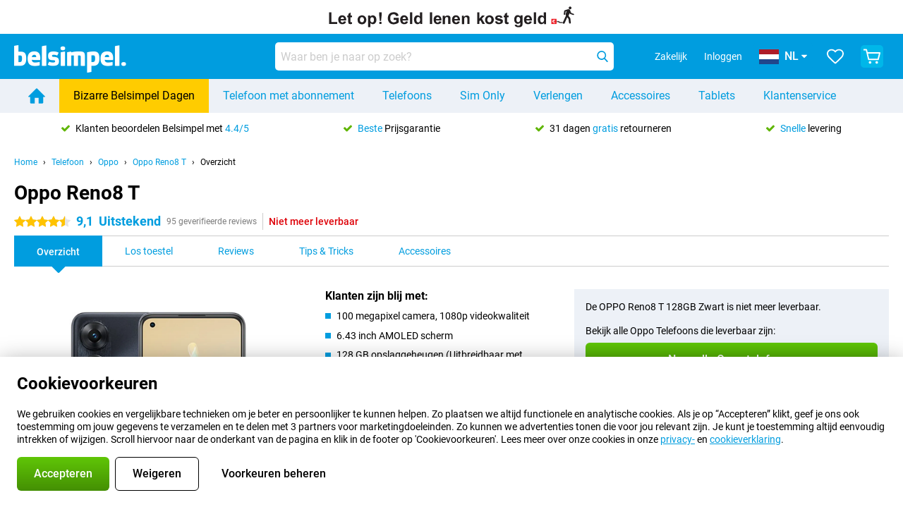

--- FILE ---
content_type: text/html; charset=UTF-8
request_url: https://www.belsimpel.nl/oppo-reno8t/50plusmobiel
body_size: 39861
content:
<!DOCTYPE html>

<html lang="nl-NL" data-lang="nl">
	<head>
		
						<title data-react-helmet="true">Oppo Reno8 T - met 50PlusMobiel abonnement - Belsimpel</title>

			
				<meta http-equiv="Content-Type" content="text/html; charset=UTF-8" data-react-helmet="true">
				<meta http-equiv="X-UA-Compatible" content="IE=edge" data-react-helmet="true">

				<meta name="author" content="Belsimpel" data-react-helmet="true">
				<meta name="copyright" content="&copy; Belsimpel" data-react-helmet="true">
				<meta name="viewport" content="width=device-width, initial-scale=1" data-react-helmet="true">
				<meta name="format-detection" content="telephone=no" data-react-helmet="true">

				<meta name="google-site-verification" content="TvBeIyAFVVs_hVEQKqVUUEVnS6z23d06wqhdX3KgngM" data-react-helmet="true">

				<meta name="description" content="Bestel de Oppo Reno8 T met 50PlusMobiel-abonnement ✓ Vergelijk en vind jouw aanbieding ✓ Voor 23:59u besteld, morgen in huis ✓ Beste Prijsgarantie" data-react-helmet="true">
				<meta name="robots" content="index,follow" data-react-helmet="true">
				<link rel="canonical" href="https://www.belsimpel.nl/oppo-reno8t/50plusmobiel" data-react-helmet="true">
			
			
					<link data-react-helmet="true" rel="alternate" href="https://www.belsimpel.nl/oppo-reno8t/50plusmobiel" hreflang="nl-nl">
					<link data-react-helmet="true" rel="alternate" href="https://www.gomibo.de/oppo-reno8t/50plusmobiel" hreflang="de-de">
			

			
									<link
						rel="preconnect"
						href="//bsimg.nl"
												data-react-helmet="true"
					>
									<link
						rel="preconnect"
						href="//www.google-analytics.com"
												data-react-helmet="true"
					>
									<link
						rel="preconnect"
						href="//www.googletagmanager.com"
												data-react-helmet="true"
					>
									<link
						rel="preconnect"
						href="//googleads.g.doubleclick.net"
													crossorigin
												data-react-helmet="true"
					>
									<link
						rel="preconnect"
						href="//connect.facebook.net"
													crossorigin
												data-react-helmet="true"
					>
									<link
						rel="preconnect"
						href="//www.facebook.com"
													crossorigin
												data-react-helmet="true"
					>
									<link
						rel="preconnect"
						href="//s3-eu-west-1.amazonaws.com"
													crossorigin
												data-react-helmet="true"
					>
				
									<link href="https://www.googletagmanager.com/gtag/js?id=G-DGPTK0P54H" rel="preload" as="script">
				
									<script>
						(function(w, d, s, l, i, z) {
							w[l] = w[l] || [];
							w[l].push({
								'gtm.start': new Date().getTime(),
								event: 'gtm.js'
							});
							var f = d.getElementsByTagName(s)[0],
								j = d.createElement(s),
								dl = l != 'dataLayer' ? '&l=' + l : '';
							j.async = true;
							j.src = z + '/aabcona/gtm.js?id=' + i + dl;
							f.parentNode.insertBefore(j, f);
						})(window, document, 'script', 'dataLayer', 'GTM-K9F5QH4N', 'https://www.belsimpel.nl');
					</script>
							

			
			
				<meta name="theme-color" content="#009ddf" data-react-helmet="true"> 				<link rel="icon" type="image/png" href="https://bsimg.nl/assets/img/shared/branding/belsimpel/favicon/favicon-96x96.png" sizes="96x96" data-react-helmet="true" />
				<link rel="icon" type="image/svg+xml" href="https://bsimg.nl/assets/img/shared/branding/belsimpel/favicon/favicon.svg" data-react-helmet="true" />
				<link rel="shortcut icon" href="https://bsimg.nl/assets/img/shared/branding/belsimpel/favicon/favicon.ico" data-react-helmet="true" />
				<link rel="apple-touch-icon" sizes="180x180" href="https://bsimg.nl/assets/img/shared/branding/belsimpel/favicon/apple-touch-icon.png" data-react-helmet="true" />
			

			
									<link
						rel="alternate"
						type="application/rss+xml"
						title="Belsimpel nieuwsfeed: het laatste nieuws over telefoons, contracten en veel meer"
						href="https://www.belsimpel.nl/rss"
						data-react-helmet="true"
					>
							

			
				<meta name="twitter:card" content="summary_large_image" data-react-helmet="true">
									<meta name="twitter:site" content="@belsimpel" data-react-helmet="true">
							

			
				<meta property="og:locale" content="nl_NL" data-react-helmet="true">
				<meta property="og:type" content="website" data-react-helmet="true">
				<meta property="og:site_name" content="Belsimpel" data-react-helmet="true">
				
					<meta property="og:url" content="https://www.belsimpel.nl/oppo-reno8t/50plusmobiel" data-react-helmet="true">
					<meta property="og:title" content="Oppo Reno8 T - met 50PlusMobiel abonnement" data-react-helmet="true">
					<meta property="og:description" content="Bestel de Oppo Reno8 T met 50PlusMobiel-abonnement ✓ Vergelijk en vind jouw aanbieding ✓ Voor 23:59u besteld, morgen in huis ✓ Beste Prijsgarantie" data-react-helmet="true">
				
				
					<meta property="og:image" content="https://bsimg.nl/images/oppo-reno8-t-128gb-zwart_1.jpg/oIeYtXaEEt0Rzr8FncEmDGDme5E%3D/fit-in/0x0/filters%3Aupscale%28%29" data-react-helmet="true">
					<meta property="og:image:secure_url" content="https://bsimg.nl/images/oppo-reno8-t-128gb-zwart_1.jpg/oIeYtXaEEt0Rzr8FncEmDGDme5E%3D/fit-in/0x0/filters%3Aupscale%28%29" data-react-helmet="true">
					
						<meta property="og:image:width" content="325" data-react-helmet="true">
					
					
						<meta property="og:image:height" content="505" data-react-helmet="true">
					
				
			

			
			<script id="head_breadcrumbs" type="application/ld+json" data-react-helmet="true">
				{
    "@context": "https://schema.org",
    "@type": "BreadcrumbList",
    "itemListElement": [
        {
            "@type": "ListItem",
            "position": 1,
            "item": {
                "@id": "https://www.belsimpel.nl/",
                "name": "Home"
            }
        },
        {
            "@type": "ListItem",
            "position": 2,
            "item": {
                "@id": "https://www.belsimpel.nl/telefoon",
                "name": "Telefoon"
            }
        },
        {
            "@type": "ListItem",
            "position": 3,
            "item": {
                "@id": "https://www.belsimpel.nl/telefoon/oppo",
                "name": "Oppo"
            }
        },
        {
            "@type": "ListItem",
            "position": 4,
            "item": {
                "@id": "https://www.belsimpel.nl/oppo-reno8t",
                "name": "Oppo Reno8 T"
            }
        },
        {
            "@type": "ListItem",
            "position": 5,
            "item": {
                "@id": "https://www.belsimpel.nl/oppo-reno8t/50plusmobiel",
                "name": "Met 50PlusMobiel abonnement"
            }
        }
    ]
}
			</script>
		

			
			<script id="head_schema" type="application/ld+json" data-react-helmet="true">
				{
    "@context": "https://schema.org",
    "@type": "Product",
    "name": "OPPO Reno8 T 128GB Zwart",
    "image": [
        "https://bsimg.nl/images/oppo-reno8-t-128gb-zwart_1.jpg/oIeYtXaEEt0Rzr8FncEmDGDme5E%3D/fit-in/0x0/filters%3Aupscale%28%29"
    ],
    "url": "https://www.belsimpel.nl/oppo-reno8t/128gb-zwart",
    "description": "Alles over de OPPO Reno8 T 128GB Zwart: specificaties, reviews, abonnementen, nieuws, tips & tricks, veelgestelde vragen, accessoires en natuurlijk bestellen!",
    "gtin13": "6932169324779",
    "sku": "6053760KIT",
    "brand": {
        "@type": "Thing",
        "name": "Oppo"
    },
    "aggregateRating": {
        "@type": "AggregateRating",
        "ratingValue": 9.0999999999999996,
        "reviewCount": 95,
        "bestRating": 10,
        "worstRating": 0
    },
    "offers": {
        "@type": "Offer",
        "priceCurrency": "EUR",
        "price": 199,
        "url": "https://www.belsimpel.nl/oppo-reno8t/128gb-zwart",
        "itemCondition": "https://schema.org/NewCondition",
        "availability": "https://schema.org/Discontinued",
        "seller": {
            "@type": "Organization",
            "name": "Belsimpel",
            "url": "https://www.belsimpel.nl",
            "logo": "https://bsimg.nl/assets/img/shared/branding/belsimpel/social/share_logo.png",
            "email": "info@belsimpel.nl",
            "telephone": "+31502103404"
        }
    }
}
			</script>
		

							<script>
					try {
						if (!/^(?!Windows).*Linux.*Android [0-9]+[0-9.]*/i.test(navigator.userAgent)) {
							var document_head = document.getElementsByTagName('head')[0];
							var fonts_css_link = document.createElement('link');
							fonts_css_link.rel = 'stylesheet';
							fonts_css_link.type = 'text/css';
							fonts_css_link.media = 'screen';
														fonts_css_link.href = "/assets/css/responsive/gomibo/fonts.css?57619e445f74a8f4813f54ec89280902";
							document_head.appendChild(fonts_css_link);
						}
					} catch (err) {
											}
				</script>
			
						<script type="module" src="/assets/react/vendor.js?719b26a265f96ecdf9d0"></script>
			<script type="module" src="/assets/react/commons.js?3087ca1da660f7a1035e"></script>
			<script type="module" src="/assets/react/app.js?1751a02631d8460c4222"></script>
			<script type="module" src="/assets/react/header.js?9a1d199f0597956cd86e"></script>
			
	<script type="module" src="/assets/react/productdetail.js?b3a862aba02bd40e3755"></script>
	<link rel="preload" as="image" href="https://bsimg.nl/assets/img/shared/branding/belsimpel/logo/site_header.png">
			<link rel="preload" as="image" href="https://bsimg.nl/images/oppo-reno8-t-128gb-zwart_1.jpg/B7wPcKZGF1kmEe569lnLUgHSxzQ%3D/fit-in/257x400/filters%3Aformat%28png%29%3Aupscale%28%29" imagesrcset="https://bsimg.nl/images/oppo-reno8-t-128gb-zwart_1.jpg/i0XfSo_CKK7C2JK3t_-ZAQye2N4%3D/fit-in/257x400/filters%3Aformat%28webp%29%3Aupscale%28%29 257w,https://bsimg.nl/images/oppo-reno8-t-128gb-zwart_1.jpg/yNJrSbmGtXVxuyFfB8MYJJ8l6hM%3D/fit-in/514x800/filters%3Aformat%28webp%29%3Aupscale%28%29 514w,https://bsimg.nl/images/oppo-reno8-t-128gb-zwart_1.jpg/m7zIHijQfLrDOsACAZB13FFNwIU%3D/fit-in/771x1200/filters%3Aformat%28webp%29%3Aupscale%28%29 771w" imagesizes="100vw">
	

						
						

    	<script data-name="windowVariable">window.allowSentry = "true"</script>
	<script data-name="windowVariable">window.deployedGitSha = "e58bcd09d267bb646c8f93aaa0244b6dcd352efd"</script>
	<script data-name="windowVariable">window.sentryDsn = "https://748af9a1ce5f480290c68043c76a1ea2@sentry.belsimpel.nl/11"</script>
	<script data-name="windowVariable">window.staggeredVariations = "null"</script>



                        	<script data-name="windowVariable">window.translations = "[{\"nl\":{\"\":\"\",\"%number_of_reviews% verified review\":[\"{count, plural,\",\"one {%number_of_reviews% geverifieerde review}\",\"other {%number_of_reviews% geverifieerde reviews}\",\"}\"],\"%number_of_stars% star\":[\"{count, plural,\",\"one {%number_of_stars% ster}\",\"other {%number_of_stars% sterren}\",\"}\"],\"(This review is) about [provider name]\\u0004about %provider_name%\":\"over %provider_name%\",\"(This review is) about the [variant name]\\u0004about the %variant_name%\":\"over de %variant_name%\",\"(excl. VAT)\":\"(excl. btw)\",\"(provider dependent)\":\"(providerafhankelijk)\",\"9701 DA\":\"9701 DA\",\"Add %product_name% to your shopping cart\":\"%product_name% aan je winkelwagen toevoegen\",\"All news articles\":\"Alle nieuwsberichten\",\"All pros & cons\":\"Alle plus- & minpunten\",\"All reviews\":\"Alle reviews\",\"Buy a SIM Free %product_group_name%? The options:\":\"%product_group_name% los kopen? De opties:\",\"Buy the %product_group_name%? The options:\":\"%product_group_name% kopen? De opties:\",\"Capacity\":\"Variant\",\"Capacity:\":\"Variant:\",\"Change address\":\"Adres wijzigen\",\"Check postal code\":\"Controleer adres\",\"Choose your provider...\":\"Kies je provider...\",\"Colour\":\"Kleur\",\"Colour and capacity\":\"Kleur en variant\",\"Colour and capacity:\":\"Kleur en variant:\",\"Colour:\":\"Kleur:\",\"Complete description\":\"Volledige beschrijving\",\"Con\":\"Minpunt\",\"Condition:\":\"Conditie:\",\"Confirm\":\"Bevestigen\",\"Delivery time\":\"Levertijd\",\"Detailed specifications\":\"Uitgebreide specificaties\",\"Device upfront\":\"Toestel eenmalig\",\"Enter your email address\":\"Vul je e-mailadres in\",\"Estimated retail price\":\"Verwachte verkoopprijs\",\"Everything about %provider% and your contract\":\"Alles over %provider% en je abonnement\",\"Everything about the %product_group_name%\":\"Alles over de %product_group_name%\",\"Excl. VAT\":\"Excl. btw\",\"Go straight to:\":\"Ga snel naar:\",\"Hide compatible products\":\"Verberg geschikte producten\",\"House number\":\"Huisnummer\",\"House number:\":\"Huisnummer:\",\"How are our reviews created?\":\"Hoe komen onze reviews tot stand?\",\"I recommend this product\":\"Ik raad dit product aan\",\"Icon %name%\":\"Icoon %name%\",\"In stock\":\"Op voorraad\",\"In stock:\":\"Op voorraad:\",\"Incl. VAT\":\"Incl. btw\",\"Information\":\"Meer informatie\",\"Keep me updated\":\"Houd me op de hoogte\",\"Language:\":\"Taal:\",\"Loading...\":\"Laden...\",\"More information\":\"Meer informatie\",\"More videos\":\"Meer video\'s\",\"News article contains a video\":\"Nieuwsartikel bevat een video\",\"No reviews yet\":\"Nog geen reviews\",\"Not in stock\":\"Niet op voorraad\",\"Not in stock %clr_grey_dark%%plain%at this store %with_provider% %end_plain%%end_clr_grey_dark%\":\"Niet op voorraad %clr_grey_dark%%plain%in deze winkel %with_provider% %end_plain%%end_clr_grey_dark%\",\"Not in stock %clr_grey_dark%%plain%at this store%end_plain%%end_clr_grey_dark%\":\"Niet op voorraad %clr_grey_dark%%plain%in deze winkel%end_plain%%end_clr_grey_dark%\",\"Order\":\"Bestel\",\"Play video\":\"Video afspelen\",\"Postal code\":\"Postcode\",\"Postal code:\":\"Postcode:\",\"Price\":\"Prijs\",\"Pro\":\"Pluspunt\",\"Provider-dependent delivery time\":\"Providerafhankelijke levertijd\",\"Rate this review with a \'thumbs down\'\":\"Beoordeel deze review met een \'duim omlaag\'\",\"Rate this review with a \'thumbs up\'\":\"Beoordeel deze review met een \'duim omhoog\'\",\"Repairability index\":\"Herstelbaarheidsindex\",\"Retail price\":\"Verkoopprijs\",\"Scroll down for more information\":\"Scroll voor meer informatie\",\"See terms and conditions for special offers\":\"Bekijk de actievoorwaarden\",\"Select your bundle:\":\"Kies je bundel:\",\"Show all compatible products (%amount%)\":\"Toon alle geschikte producten (%amount%)\",\"Something went wrong while saving your rating. Please try again in a few minutes.\":\"Er ging iets fout bij het opslaan van je beoordeling. Probeer het over een paar minuten opnieuw.\",\"Sort by:\":\"Sorteer op:\",\"Special Offer:\":\"Actie:\",\"Storage\":\"Opslag\",\"Store availability\":\"Winkelvoorraad\",\"Store:\":[\"{count, plural,\",\"one {Winkel:}\",\"other {Winkels:}\",\"}\"],\"Suffix\":\"Toevoeging\",\"The %product_name% is compatible to use in combination with the following phones and tablets.\":\"De %product_name% is geschikt voor gebruik in combinatie met de onderstaande telefoons en tablets.\",\"The benefits of ordering at %domain_name%\":\"De voordelen van bestellen bij %domain_name%\",\"Tip!\":\"Tip!\",\"Video\":\"Video\",\"Video:\":\"Video:\",\"View all outlets\":\"Bekijk alle outlettoestellen\",\"View frequencies\":\"Bekijk frequenties\",\"You cannot re-rate this review\":\"Je kan deze review niet opnieuw beoordelen\",\"Your email address\":\"Jouw e-mailadres\",\"a\":\"a\",\"excl. VAT\":\"Excl. btw\",\"from:\":\"vanaf:\"}},{\"nl\":{\"\":\"\",\"%current_provider% continues as %new_provider%\":\"%current_provider% gaat verder als %new_provider%\",\"%number% result\":[\"{count, plural,\",\"one {%number% resultaat}\",\"other {%number% resultaten}\",\"}\"],\"(excl. VAT)\":\"(excl. btw)\",\"Adapter cable\":\"Adapter kabel\",\"Add another %device%\":\"Nog een %device% toevoegen\",\"Additional customer benefit\":\"Extra klantvoordeel\",\"All %count% filters\":\"Alle %count% filters\",\"All options\":\"Alle opties\",\"Amount\":\"Aantal\",\"Audio cable\":\"Audio kabel\",\"Battery case\":\"Battery case\",\"Bike holders\":\"Fietshouder\",\"Black speakers\":\"Zwarte speakers\",\"Bluetooth\":\"Bluetooth\",\"Both\":\"Allebei\",\"Built-in GPS\":\"Ingebouwde GPS\",\"Calculation example\":\"Voorbeeldberekening\",\"Car chargers\":\"Autoladers\",\"Car holders\":\"Autohouders\",\"Change or reset your filters for more results\":\"Wijzig je filters of maak ze ongedaan voor meer resultaten\",\"Charges telephone\":\"Laadt telefoon op\",\"Check out the best offer for your phone number\":\"Bekijk het beste aanbod voor jouw 06-nummer\",\"Check out your loyalty discount at your provider\":\"Check je vaste klanten-korting bij jouw provider\",\"Clear\":\"Wissen\",\"Click on the product image for more information.\":\"Klik op de productafbeelding voor meer informatie.\",\"Clip holders\":\"Met Klem\",\"Close\":\"Sluiten\",\"Contract length\":\"Duur overeenkomst\",\"Costs per term\":\"Termijnbedrag\",\"Data cable\":\"Data kabel\",\"Device name\":\"Toestelnaam\",\"Do you get a loyalty discount?\":\"Krijg jij vaste klantenkorting?\",\"Do you get a loyalty or family discount with %brand_name%?\":\"Krijg jij vaste klanten- of familiekorting bij %brand_name%?\",\"Do you want more information about the European standard form and paying in instalments?\":\"Wil je meer weten over het Europees standaardformulier en gespreid betalen?\",\"Don\'t know what you want?\":\"Heb je geen idee?\",\"Done in 2 minutes.\":\"Binnen 2 minuten geregeld.\",\"Dual SIM\":\"Dual-Sim\",\"Filter\":\"Filter\",\"Filter %device_type%\":\"Filter %device_type%\",\"Filter contracts\":\"Filter abonnementen\",\"Filters:\":\"Filters:\",\"Find the best deals\":\"Vind de beste deals\",\"Find your ideal %device%\":\"Zoek en vind jouw ideale %device%\",\"First select your\":\"Selecteer eerst je\",\"Fixed debit interest rate\":\"Vaste debetrentevoet\\/JKP\",\"For fitness\":\"Voor Fitness\",\"For men\":\"Voor heren\",\"For women\":\"Voor dames\",\"Get your hands on the %device_name% right now.\":\"Neem je %device_name% morgen al in gebruik.\",\"Grid\":\"Grid\",\"HDMI cable\":\"HDMI kabel\",\"Hardened glass\":\"Hardened glass\",\"Hide filters\":\"Verberg filters\",\"In ear\":\"In ear\",\"Leave blank to view all results\":\"Laat leeg om alle resultaten te zien\",\"Less options\":\"Minder opties\",\"Lightning cable\":\"Lightning kabel\",\"Lightning connector\":\"Lightning kabel\",\"List\":\"Lijst\",\"MobielWerkt B.V. acts as an intermediary for different providers, acts as an exempt intermediary for the Finance B.V. of the chosen provider, and does not give advice about the device loan.\":\"MobielWerkt B.V. bemiddelt namens verschillende partijen en treedt op als vrijgestelde bemiddelaar voor de Finance B.V. van de gekozen provider en geeft geen advies over de toestellening.\",\"More information\":\"Meer informatie\",\"Multipoint pairing\":\"Multipoint pairing\",\"No products were found\":\"Geen producten gevonden\",\"No products were found.\":\"Geen producten gevonden.\",\"Noise cancelling\":\"Noise cancelling\",\"Noise filtering\":\"Noise filtering\",\"Orders can be placed from 4 months before the end of your current contract.\":\"Bestellen kan vanaf 4 maanden voor het einde van je huidige contract.\",\"Over ear\":\"Over ear\",\"Personal offers\":\"Persoonlijke aanbiedingen\",\"Price\":\"Prijs\",\"Product\":\"Product\",\"Products\":\"Producten\",\"Quick charging\":\"Snelladers\",\"Read it here.\":\"Lees het hier.\",\"Read less\":\"Lees minder\",\"Read more...\":\"Lees meer...\",\"Reset\":\"Herstel\",\"Reset all filters.\":\"Herstel alle filters.\",\"See which discounts and extras you can get\":\"Bekijk welke kortingen en extra\'s jij kunt krijgen\",\"Select the products that are already active on your address, and see which benefits you\'ll get:\":\"Selecteer de producten die al actief zijn op jouw adres en zie meteen welke voordelen je krijgt:\",\"Select your %device%\":\"Kies jouw %device%\",\"Show %number% result\":[\"{count, plural,\",\"one {Toon %number% resultaat}\",\"other {Toon %number% resultaten}\",\"}\"],\"Sort\":\"Sorteer\",\"Sort by:\":\"Sorteer op:\",\"Stock\":\"Voorraad\",\"The device loan is a form of non-revolving purchase financing by the Finance B.V. of the chosen partner.\":\"De toestellening is een aflopend goederenkrediet aangeboden door de Finance B.V. van de gekozen provider.\",\"This table contains a calculation for a device loan and the price per month as an example.\":\"Deze tabel bevat een (voorbeeld)berekening van een toestellening en de prijs per maand.\",\"Tip!\":\"Tip!\",\"Total credit amount\":\"Totaal kredietbedrag\",\"Total device costs\":\"Totale toestelkosten\",\"Transparent cases\":\"Doorzichtige hoesjes\",\"USB-C connection\":\"USB-C kabel\",\"USB-C connector\":\"USB-C kabel\",\"Undo filters\":\"Filters ongedaan maken\",\"Upfront payment\":\"Eenmalige betaling\",\"Water resistant\":\"Waterbestendig\",\"Which products are already registered to your address?\":\"Welke producten heb jij al op je adres?\",\"White headphones\":\"Waterbestendige koptelefoons\",\"Wireless\":\"Draadloos\",\"Wireless chargers\":\"Draadloze opladers\",\"Wireless charging\":\"Draadloos opladen\",\"You can upgrade or switch!\":\"Je kunt verlengen of overstappen!\",\"You will need to determine whether the device loan fits your personal circumstances.\":\"Je dient zelf te bepalen of de toestellening aansluit bij jouw persoonlijke omstandigheden.\",\"You\'ll always keep %phone_number% for free.\":\"Je behoudt altijd gratis %phone_number%.\",\"Your %current_provider% contract has been converted to a %new_provider% contract. Do you want to upgrade your current contract? Then you can upgrade your %new_provider% contract via %brand_name%.\":\"Je %current_provider%-abonnement is omgezet naar een %new_provider%-abonnement. Wil je je huidige abonnement verlengen? Dan kun je via %brand_name% verlengen bij %new_provider%.\",\"Your current contract\'s end date:\":\"Einddatum van je abonnement:\",\"current provider\":\"huidige provider\"}},{\"nl\":{\"\":\"\",\"%bold%Please note!%end_bold% Certain products have been removed from your favourites list because they are no longer available or the bundle has changed.\":\"%bold%Let op!%end_bold% Bepaalde producten zijn uit je favorietenlijst verwijderd omdat ze niet meer leverbaar zijn of de bundel is aangepast.\",\"%contract_duration_in_months% month\":[\"{count, plural,\",\"one {%contract_duration_in_months% maand}\",\"other {%contract_duration_in_months% maanden}\",\"}\"],\"%credit% prepaid credit\":\"%credit% beltegoed\",\"%number% options selected\":\"%number% opties geselecteerd\",\"%number_of_items% item\":[\"{count, plural,\",\"one {%number_of_items% stuk}\",\"other {%number_of_items% stuks}\",\"}\"],\"%number_of_orders% pending order\":[\"{count, plural,\",\"one {%number_of_orders% lopende order}\",\"other {%number_of_orders% lopende orders}\",\"}\"],\"%number_of_reviews% review\":[\"{count, plural,\",\"one {%number_of_reviews% review}\",\"other {%number_of_reviews% reviews}\",\"}\"],\"%number_of_reviews% verified review\":[\"{count, plural,\",\"one {%number_of_reviews% geverifieerde review}\",\"other {%number_of_reviews% geverifieerde reviews}\",\"}\"],\"%number_of_stars% star\":[\"{count, plural,\",\"one {%number_of_stars% ster}\",\"other {%number_of_stars% sterren}\",\"}\"],\"%provider_name% Data Only contract\":\"%provider_name%-Data Only-abonnement\",\"%provider_name% Data Only upgrade\":\"%provider_name%-Data Only-verlenging\",\"%provider_name% Sim Only contract\":\"%provider_name%-Sim Only-abonnement\",\"%provider_name% Sim Only contract - Young\":\"%provider_name%-Sim Only-abonnement - Jeugd\",\"%provider_name% Sim Only upgrade\":\"%provider_name%-Sim Only-verlenging\",\"%provider_name% Sim Only upgrade - Young\":\"%provider_name%-Sim Only-verlenging - Jeugd\",\"%provider_name% contract\":\"%provider_name%-abonnement\",\"%provider_name% contract - Young\":\"%provider_name% contract - Jeugd\",\"%provider_name% upgrade\":\"%provider_name%-verlenging\",\"%provider_name% upgrade - Young\":\"%provider_name%-Sim verlenging - Jeugd\",\"(excl. VAT):\":\"(excl. btw):\",\"1 year\":\"1 jaar\",\"2 year\":\"2 jaar\",\"3-in-1 SIM card\":\"3-in-1 simkaart\",\"A letter with a simple step-by-step plan is included with the delivered SIM card. We will transfer your own phone number to your new SIM card on the same day that you perform these steps.\":\"Bij de geleverde simkaart zit een brief met een eenvoudig stappenplan. Wanneer je dit uitvoert zetten wij dezelfde dag je eigen 06-nummer over op je nieuwe simkaart.\",\"A verification token has been sent to your email address. Fill in this verification token to log in.\":\"Er is een verificatiecode verstuurd naar je e-mailadres. Vul deze verificatiecode in om in te loggen\",\"Accessories made for the %device_name% - Recommended by our experts\":\"Accessoires speciaal voor de %device_name% - Door onze experts aanbevolen\",\"Add %product_name% to your shopping cart\":\"%product_name% aan je winkelwagen toevoegen\",\"Add products to your favourites by clicking on \":\"Voeg producten toe door te klikken op \",\"Add to your favourites\":\"Voeg toe aan je favorieten\",\"Added\":\"Toegevoegd\",\"Added to your shopping cart\":\"Aan je winkelwagen toegevoegd\",\"After %amount% month:\":[\"{count, plural,\",\"one {Na %amount% maand:}\",\"other {Na %amount% maanden:}\",\"}\"],\"All options\":\"Alle opties\",\"Already have an account?\":\"Heb je al een account?\",\"Amount\":\"Aantal\",\"Amount:\":\"Aantal:\",\"Are you staying with the same provider?\":\"Blijf je bij dezelfde provider?\",\"As the name suggests, you\'ll receive 3 sizes in 1.\":\"De naam zegt het al; het zijn 3 formaten simkaarten in 1.\",\"At home or at work:\":\"Thuis of op het werk:\",\"At home, at work, or via PostNL pick-up point:\":\"Thuis, op het werk, of via PostNL-afhaalpunt:\",\"Business\":\"Zakelijk\",\"By entering your details, you agree to our privacy statement.\":\"Door je gegevens in te vullen ga je akkoord met onze privacyverklaring.\",\"Cable connection\":\"Kabel verbinding\",\"Can you transfer %number%?\":\"Kun je %number% meenemen?\",\"Change shopping cart\":\"Wijzig winkelwagen\",\"Check now\":\"Controleer nu\",\"Check other data\":\"Andere gegevens controleren\",\"Check with %current_provider% if you can already take or renew %phone_number% and see your personal discount\":\"Controleer bij %current_provider% of je %phone_number% al kunt meenemen of verlengen en bekijk je persoonlijke korting\",\"Check with %current_provider% whether you can already upgrade or transfer %phone_number%:\":\"Controleer bij %current_provider% of je %phone_number% al kunt meenemen of verlengen:\",\"Choose your bundle\":\"Kies je bundel\",\"Choose your provider...\":\"Kies je provider...\",\"Choose your upgrade\":\"Kies je verlenging\",\"Clear entered value\":\"Verwijder ingevulde tekst\",\"Click on the link in the email to activate your account.\":\"Klik op de link in de mail om je account te activeren.\",\"Click on the link in the email to reset your password.\":\"Klik op de link in de mail om je account te activeren.\",\"Close\":\"Sluiten\",\"Close this message\":\"Dit bericht sluiten\",\"Compact version\\u0004Add to cart\":\"In winkelwagen\",\"Confirm\":\"Bevestigen\",\"Confirm that this is you\":\"Bevestig dat jij het bent\",\"Continue\":\"Doorgaan\",\"Continue shopping\":\"Verder winkelen\",\"Contract:\":\"Abonnement:\",\"Copper connection\":\"Koperverbinding\",\"Create a new password for\":\"Maak een nieuw wachtwoord aan voor\",\"Create account\":\"Account aanmaken\",\"Create password\":\"Wachtwoord aanmaken\",\"Credit after registration at the provider.\":\"Tegoed na registratie bij de provider.\",\"DSL connection\":\"DSL-verbinding\",\"Date of birth\":\"Geboortedatum\",\"Delete\":\"Verwijder\",\"Detailed information\":\"Uitgebreide informatie\",\"Device payment:\":\"Toestelbetaling:\",\"Device upfront\":\"Toestel eenmalig\",\"Didn\'t receive an email? Please check your spam folder, or request the verification email again by\":\"Heb je geen e-mail ontvangen? Controleer je ongewenste e-mail of vraag de verificatiemail opnieuw aan.\",\"Didn\'t receive an email? Please check your spam folder, or request the verification email again in %time% seconds.\":\"Heb je geen e-mail ontvangen? Controleer je ongewenste e-mail of vraag de verificatiemail opnieuw aan over %time% seconden.\",\"Do you get a loyalty discount?\":\"Krijg jij vaste klantenkorting?\",\"Do you keep getting this message? Please try again in a couple of minutes.\":\"Blijf je deze melding zien? Probeer het over een paar minuten opnieuw.\",\"Do you want to save your favourites and be able to view them again at a later time?\":\"Wil je je favorieten opslaan en op een later moment opnieuw kunnen bekijken? \",\"Don\'t have an account yet?\":\"Heb je nog geen account?\",\"Don\'t lose sight of your favourites!\":\"Verlies je favorieten niet uit het oog!\",\"Don\'t worry - free 31-day return period\":\"Geen zorgen - 31 dagen gratis retourneren\",\"Done in 2 minutes.\":\"Binnen 2 minuten geregeld.\",\"Email address\":\"E-mailadres\",\"Enter your current phone number\":\"Vul je huidige 06-nummer in:\",\"Enter your email address so we can send you an email to activate your account.\":\"Vul je e-mailadres in, dan sturen we je een e-mail waarmee je je account kunt activeren.\",\"Enter your email address so we can send you an email to reset your password.\":\"Vul je e-mailadres in, dan sturen we je een e-mail waarmee je je wachtwoord opnieuw kunt instellen.\",\"Excl. VAT\":\"Excl. btw\",\"Expected delivery time:\":\"Verwachte levertijd:\",\"External shop reviews\":\"Externe winkelbeoordelingen\",\"Featured deal!\":\"Uitgelichte aanbieding!\",\"Fiber connection\":\"Glasvezelverbinding\",\"Find and select your model\":\"Zoek en selecteer je model\",\"First month from %old_price% per month now only:\":[\"{count, plural,\",\"one {Eerste maand van %old_price% per maand voor:}\",\"other {Eerste %discount_period% maanden van %old_price% per maand voor:}\",\"}\"],\"First month:\":[\"{count, plural,\",\"one {Eerste maand:}\",\"other {Eerste %amount% maanden:}\",\"}\"],\"For questions or persisting problems, you can always reach us via\":\"Bij vragen of aanhoudende problemen kun je ons altijd bereiken via\",\"For your %provider% contract\":\"Voor je %provider% abonnement\",\"Forgot your password?\":\"Wachtwoord vergeten?\",\"Free insurance against misuse\":\"Gratis verzekerd tegen misbruik\",\"From the moment that your number is transferred to %provider_name%, your old contract will be cancelled.\":\"Vanaf het moment dat je nummer is overgezet naar %provider_name%, is je oude abonnement stopgezet.\",\"From the moment that your number is transferred, your old contract will be cancelled.\":\"Vanaf het moment dat je nummer is overgezet, is je oude abonnement stopgezet.\",\"Get a loyalty discount! Which products are already registered to your address?\":\"Krijg vaste klantenkorting! Welke producten heb jij al op jouw adres?\",\"Hide\":\"Verberg\",\"House number\":\"Huisnummer\",\"Imperative\\u0004Log in\":\"Log in\",\"Imperative\\u0004create an account.\":\"maak een account aan.\",\"In order to qualify for the loyalty discount of %selector%, you need more %provider% products.\":\"Om in aanmerking te komen voor vaste klanten-korting van %selector% heb je meer %provider% producten nodig.\",\"In stock\":\"Op voorraad\",\"In the meantime, you\'ll be able to use your old SIM card.\":\"Je kunt zolang je oude simkaart blijven gebruiken.\",\"Incl. VAT\":\"Incl. btw\",\"Invalid address.\":\"Ongeldige adres.\",\"Invalid date of birth.\":\"Ongeldige geboortedatum.\",\"It doesn\'t matter which provider you\'ve chosen.\":\"Bij welke provider je ook een contract afsluit.\",\"Leave blank to view all results\":\"Laat leeg om alle resultaten te zien\",\"Less options\":\"Minder opties\",\"Loading...\":\"Laden...\",\"Log in\":\"Inloggen\",\"Log in to %brand_name%\":\"Inloggen bij %brand_name%\",\"Log in with your order number\":\"Inloggen met je ordernummer\",\"Login\":\"Inloggen\",\"Long per month\\u0004Total per month:\":\"Totaal per maand:\",\"Medium\":\"Gemiddeld\",\"Micro SIM card\":\"Micro simkaart\",\"Mini SIM card\":\"Mini simkaart\",\"Minimum 8 characters\":\"Minimaal 8 karakters\",\"Minimum age of contracts is 18 years. Is the contract in the name of your parent(s)? Fill in the details that are known to the provider.\":\"Minimumleeftijd voor abonnementen is 18 jaar. Staat het abonnement op naam van je ouder(s)? Vul de gegevens in die bij de provider bekend zijn.\",\"Monthly terminable\":\"Maandelijks opzegbaar\",\"More information\":\"Meer informatie\",\"Most new smartphones use this type of SIM card.\":\"De meeste nieuwe smartphones maken gebruik van dit type simkaart.\",\"Nano SIM card\":\"Nano simkaart\",\"New contract\":\"Nieuw abonnement\",\"New:\":\"Nieuw:\",\"Next\":\"Volgende\",\"No connection charge and done in 2 minutes.\":\"Geen aansluitkosten en in 2 minuten geregeld.\",\"No double charges\":\"Geen dubbele kosten\",\"No email address has been entered.\":\"Er is geen e-mailadres ingevuld.\",\"No results found\":\"Geen resultaten gevonden\",\"No results found.\":\"Geen resultaten gevonden.\",\"No reviews yet\":\"Nog geen reviews\",\"Not in stock\":\"Niet op voorraad\",\"Number Transfer Guarantee\":\"Nummerbehoudgarantie\",\"Number of items:\":\"Aantal stuks:\",\"On the number transfer date, your number will be transferred to your new SIM card.\":\"Je nummer wordt op de nummerbehouddatum overgezet op je nieuwe simkaart.\",\"One-off %provider% connection charge, charged on the first invoice:\":\"Eenmalige aansluitkosten %provider%, in rekening gebracht op de eerste factuur:\",\"Oops, an error occurred!\":\"Ai, foutje!\",\"Order\":\"Bestel\",\"Order now\":\"Bestel nu\",\"Order number\":\"Ordernummer\",\"Order number:\":\"Ordernummer:\",\"Outlet devices\":\"Outlettoestellen\",\"Outlet from %span%%price%%end_span%\":\"Outlet vanaf %span%%price%%end_span%\",\"Password\":\"Wachtwoord\",\"Password for %brand_name%\":\"Wachtwoord bij %brand_name%\",\"Per MB:\":\"Per MB:\",\"Per min: %cost% (to landline)\":\"Per min: %cost% (naar vast)\",\"Per min: %cost% (to mobile phone)\":\"Per min: %cost% (naar mobiel)\",\"Per text:\":\"Per sms:\",\"Pick up in a %brand_name% store: free of charge\":\"Afhalen in een %brand_name%-winkel: gratis\",\"Postal code\":\"Postcode\",\"Pre-order\":\"Pre-order\",\"Previous\":\"Vorige\",\"Price\":\"Prijs\",\"Price details:\":\"Prijsdetails:\",\"Price prepaid SIM card:\":\"Prijs prepaid simkaart:\",\"Price replacement SIM card:\":\"Prijs vervangende simkaart:\",\"Proceed to checkout\":\"Verder met bestellen\",\"Ready\":\"Gereed\",\"Receive your new phone tomorrow.\":\"Ontvang morgen je nieuwe telefoon.\",\"Register\":\"Registreren\",\"Register at %brand_name%\":\"Registreren bij %brand_name%\",\"Remove from your favourites\":\"Verwijder van je favorieten\",\"Resend activation link\":\"Activatielink opnieuw versturen\",\"SIM card type:\":\"Simkaarttype:\",\"SIM card with %credit% prepaid credit\":\"simkaart met %credit% beltegoed\",\"Save money with Sim Only or choose a new device.\":\"Bespaar met Sim Only of kies een nieuw toestel.\",\"Seamless transfer\":\"Naadloze overgang\",\"Search\":\"Zoeken\",\"Select the products that are already active on your address, besides your current phone subscription, and immediately check out the extra benefits you\'ll receive.\":\"Selecteer welke producten er, naast je huidige bestelling, al op jouw adres aanwezig zijn en zie hier direct welke extra voordelen jij krijgt.\",\"Select the products that, in addition to your current order, are already active at your address:\":\"Selecteer de producten die, naast je huidige bestelling, al actief zijn op jouw adres:\",\"Select your current network\":\"Kies je huidige netwerk\",\"Select your current provider\":\"Kies je huidige provider\",\"Send email\":\"Stuur e-mail\",\"Shipping fees:\":\"Verzendkosten:\",\"Short per month\\u0004Total per month:\":\"Totaal p\\/mnd:\",\"Show\":\"Toon\",\"Sign up for an email notification when this product comes back in stock\":\"Meld je aan voor een e-mail zodra dit product weer op voorraad is\",\"Skip check\":\"Controle overslaan\",\"Something went wrong. Our colleagues were automatically notified of the problem.\":\"Er ging iets fout. Onze collega\'s zijn automatisch op de hoogte gebracht van het probleem.\",\"Stock:\":\"Voorraad:\",\"Strength:\":\"Sterkte:\",\"Strong\":\"Sterk\",\"Suffix\":\"Toevoeging\",\"The %bold%%product_name%%end_bold% has been added to your shopping cart\":\"De %bold%%product_name%%end_bold% is toegevoegd aan je winkelwagen\",\"The email address and password combination is not registered with us. Did you\":\"De combinatie van het e-mailadres en het wachtwoord is niet bij ons bekend. Ben je je\",\"The email address you entered is not valid. Please check whether the email address contains an @, a period, and no spacing.\":\"Er is geen geldig e-mailadres ingevuld. Controleer of het e-mailadres een @ en een punt bevat en of er geen spaties in staan.\",\"The following sizes are included:\":\"De volgende formaten zitten er in:\",\"The link has expired. Click on the button below to receive a new email to reset your password.\":\"De link is verlopen. Klik op onderstaande knop en ontvang een nieuwe e-mail om je wachtwoord te herstellen.\",\"The link to activate your account has expired. Enter your email address to receive a new activation link.\":\"De link om je account to activeren is helaas verlopen. Vul je e-mailadres in om een nieuwe activatielink te ontvangen.\",\"The order number you entered is not valid.\":\"Er is geen geldig ordernummer ingevuld.\",\"The password you entered contains invalid characters.\":\"Je wachtwoord bevat ongeldige karakters.\",\"The password you entered is too long.\":\"Er is een te lang wachtwoord ingevuld.\",\"The password you entered is too short.\":\"Er is een te kort wachtwoord ingevuld.\",\"The requested order could not be found.\":\"De opgevraagde bestelling kon helaas niet worden gevonden.\",\"Then choose an upgrade.\":\"Kies dan voor een verlenging.\",\"There have been too many unsuccessful attempts. Please try again in a couple of minutes.\":\"Er zijn te veel mislukte pogingen gedaan. Probeer het over een paar minuten nog een keer.\",\"There have been too many unsuccessful login attempts. Please try again in a couple of minutes.\":\"Er zijn te veel mislukte inlogpogingen gedaan. Probeer het over een paar minuten nog een keer.\",\"These are your benefits:\":\"Dit zijn jouw voordelen:\",\"This is the biggest type of SIM card and it is not used in smartphones.\":\"Dit is de grootste versie en wordt niet gebruikt in smartphones.\",\"This is the smallest type of SIM card.\":\"Dit is het kleinste formaat simkaart.\",\"This size is sometimes used in older smartphones.\":\"Dit formaat wordt soms nog gebruikt in wat oudere smartphones.\",\"This way, you won\'t face double charges.\":\"Hierdoor zul je geen dubbele kosten hebben.\",\"Tip!\":\"Tip!\",\"To shopping cart\":\"Naar winkelwagen\",\"Transfer service\":\"Overstapservice\",\"Unknown SIM card type\":\"Onbekend type simkaart\",\"Until the transfer date, your old provider will make sure you can use your number under the old terms and conditions.\":\"Tot de overgangsdatum houdt je oude provider je nummer in gebruik tegen de oude voorwaarden.\",\"Upfront payment device:\":\"Eenmalige betaling toestel:\",\"Upgrade\":\"Verlenging\",\"Upgrade contract\":\"Abonnement verlengen\",\"Upgrade with a new phone now!\":\"Verleng nu al met nieuwe telefoon!\",\"Valid in the %country_name%:\":\"Geldig in de %country_name%:\",\"Verification Token\":\"Verificatiecode verlopen\",\"Via a PostNL pick-up point:\":\"Via een PostNL-afhaalpunt:\",\"View all terms and conditions before using in %country_name%.\":\"Bekijk alle voorwaarden voor gebruik in %country_name%.\",\"View details\":\"Bekijk details\",\"Want to transfer to %provider_name%?\":\"Wil je overstappen naar %provider_name%?\",\"Want to transfer to a different provider?\":\"Wil je overstappen naar een andere provider?\",\"We check the end date for every order, so you\'ll never pay double costs.\":\"We controleren de einddatum bij iedere bestelling, zodat je nooit dubbele kosten hebt.\",\"We guarantee that you\'ll always be able to keep your mobile phone number.\":\"Wij garanderen dat je jouw mobiele nummer altijd mee kunt nemen.\",\"We guarantee that you\'ll always be able to keep your phone number.\":\"Wij garanderen dat je jouw mobiele nummer altijd mee kunt nemen.\",\"We need these to display your personalized offer\":\"Deze hebben we nodig om je persoonlijke aanbod te kunnen tonen\",\"We will make sure to cancel your current contract for you.\":\"Wij zorgen ervoor dat je huidige abonnement wordt opgezegd.\",\"We will transfer your number for free\":\"We zetten je nummer gratis over\",\"We\'ll find out for you!\":\"We zoeken het voor je uit!\",\"We\'re checking with %provider% whether you can already upgrade or transfer %phone_number%.\":\"We controleren bij %provider% of je %phone_number% al kunt meenemen of verlengen.\",\"We\'ve sent you an email\":\"We hebben je een e-mail gestuurd\",\"Weak\":\"Zwak\",\"Welcome back!\":\"Welkom terug!\",\"What are you looking for?\":\"Waar ben je naar op zoek?\",\"Which phone number do you want to keep?\":\"Welk 06-nummer wil je meenemen?\",\"With a %name% contract:\":\"Bij een %name% abonnement:\",\"With a 3-in-1 SIM card, you can choose the right size for your phone yourself.\":\"Met een 3-in-1 simkaart kun je zelf het juiste formaat voor jouw telefoon kiezen.\",\"With our transfer service, we\'ll take care of everything!\":\"Met onze overstapservice wordt alles voor je geregeld!\",\"Within 10 business days following your application, you will receive a message with your fixed transfer date.\":\"Binnen 10 werkdagen na de aanvraag krijg je een bericht met je vastgestelde overgangsdatum.\",\"Yes, keep %phone_number% %underline%Change%end_underline%\":\"Ja, %phone_number% houden %underline%Wijzig%end_underline%\",\"You can already order 4 months before your %current_provider% contract expires.\":\"Bestel al 4 maanden v\\u00f3\\u00f3rdat je %current_provider% abonnement afloopt.\",\"You can also reset your password.\":\"Je kunt ook je wachtwoord opnieuw instellen.\",\"You can always upgrade or transfer your phone number starting 4 months before the end date of your contract.\":\"Je kunt altijd 4 maanden voor je einddatum verlengen of je nummer meenemen.\",\"You can decide when\":\"Je bepaalt zelf wanneer\",\"You can find the order number in the order confirmation email.\":\"Het ordernummer vind je in de bevestigingsmail van je bestelling.\",\"You can upgrade at %provider%.\":\"Je mag verlengen bij %provider%.\",\"You can upgrade early at %provider%.\":\"Je mag vervroegd verlengen bij %provider%.\",\"You can upgrade or switch!\":\"Je kunt verlengen of overstappen!\",\"You can upgrade!\":\"Je kunt verlengen!\",\"You don\'t have favourite products yet\":\"Je hebt nog geen favoriete producten\",\"You submitted too many requests in a short time period. Please try again later.\":\"Je hebt te veel verzoeken ingediend in korte tijd. Probeer het later nog een keer.\",\"You submitted too many requests in a short time period. We\'ve sent you an email. Please check your inbox or spam folder. Haven\'t received an email? Please try again later.\":\"Je hebt te veel verzoeken ingediend in korte tijd. We hebben je gemaild. Controleer je inbox of spamfolder. Geen mail ontvangen? Probeer het later nog een keer.\",\"You won\'t have to do this yourself.\":\"Je hoeft dit dus niet zelf te doen.\",\"You\'ll always keep %phone_number% for free.\":\"Je behoudt altijd gratis %phone_number%.\",\"You\'ll keep your own phone number\":\"Je behoud je eigen 06-nummer\",\"You\'ll receive a new phone number\":\"Je krijgt een nieuw 06-nummer\",\"You\'ll receive an email with the outcome.\":\"Je ontvangt van ons een e-mail met de uitkomst.\",\"Your account hasn\'t been activated yet\":\"Je account is nog niet geactiveerd\",\"Your account is protected with two-factor authentication.\":\"Je account is beveiligd met tweestapsverificatie.\",\"Your date of birth can\'t be in the future.\":\"Je geboortedatum kan niet in de toekomst liggen.\",\"Your details are secure. We use them to check the end date of your contract with %provider%.\":\"Je gegevens zijn veilig. Hiermee controleren we de einddatum van je contract bij %provider%.\",\"Your favourite accessories\":\"Jouw favoriete accessoires\",\"Your favourite contracts at home\":\"Jouw favoriete abonnementen voor thuis\",\"Your favourite devices\":\"Jouw favoriete toestellen\",\"Your favourite devices with a contract\":\"Jouw favoriete toestellen met abonnement\",\"Your favourite sim only contracts\":\"Jouw favoriete Sim Only-Abonnementen\",\"Your old contract will be cancelled\":\"Je oude abonnement wordt opgezegd\",\"and\":\"en\",\"business\":\"zakelijk\",\"device\":[\"{count, plural,\",\"one {toestel}\",\"other {toestellen}\",\"}\"],\"forget your password?\":\"wachtwoord vergeten?\",\"logging in.\":\"Aan het inloggen.\",\"or\":\"of\",\"phone\":[\"{count, plural,\",\"one {telefoon}\",\"other {telefoons}\",\"}\"],\"price details\":\"prijsdetails\",\"router\":[\"{count, plural,\",\"one {router}\",\"other {routers}\",\"}\"],\"tablet\":[\"{count, plural,\",\"one {tablet}\",\"other {tablets}\",\"}\"],\"valid in the\":\"geldig in de\",\"with %subscription_name%\":\"met %subscription_name%\",\"with telephone number %phone_number%\":\"met nummer %phone_number%\"}},{\"nl\":{\"\":\"\",\"%bold% %review_site_name% %end_bold% visitors rate %brand_name% with a %bold% %review_score% %end_bold%\":\"%bold% %review_site_name% %end_bold% bezoekers beoordelen %brand_name% met een %bold%%review_score%%end_bold%\",\"%brand_name% news feed: The latest news about phones, contracts and much more\":\"%brand_name% nieuwsfeed: het laatste nieuws over telefoons, contracten en veel meer\",\"%number_of_customers% customers ordered the %group_name% yesterday!\":\"%number_of_customers% klanten hebben gisteren de %group_name% besteld!\",\"Accept all\":\"Alles accepteren\",\"Activate account\":\"Account activeren\",\"Back\":\"Terug\",\"Close\":\"Sluiten\",\"Cookie Preferences\":\"Cookievoorkeuren\",\"Decline all\":\"Alles weigeren\",\"Do you keep getting this message?\":\"Blijf je deze melding zien?\",\"For questions or persisting problems, you can always reach us via email:\":\"Bij vragen of aanhoudende problemen kun je ons altijd bereiken via e-mail:\",\"Imprint\":\"Impressum\",\"Information\":\"Meer informatie\",\"Log in to %brand_name%\":\"Inloggen bij %brand_name%\",\"Our colleagues were automatically notified of the problem.\":\"Onze collega\'s zijn automatisch op de hoogte gebracht van het probleem.\",\"Please try again in a couple of minutes.\":\"Probeer het over een paar minuten opnieuw.\",\"Popular device\":\"Populair toestel\",\"Register at %brand_name%\":\"Registreren bij %brand_name%\",\"Register at %brand_name% Business\":\"Registreren bij %brand_name% Zakelijk\",\"Save choice\":\"Keuze opslaan\",\"Set password\":\"Wachtwoord instellen\",\"Something didn\'t go quite right here\":\"Daar ging iets niet helemaal goed\",\"Something went wrong on the page.\":\"Er ging iets fout op de pagina.\",\"We use cookies and similar technologies to give you a better, more personal experience. Functional and analytical cookies are always active. By clicking \\u201cAccept\\u201d you also allow us to collect your data and share it with 3 partners for marketing purposes, so we can show you ads that matter to you. You can withdraw or change your consent at any time. To do so, scroll to the bottom of the page and click on \\u2018Cookie Preferences\\u2019 in the footer. Read more about our use of cookies in our %open_privacy_link%privacy%close_privacy_link% and %open_cookie_link%cookie statements%close_cookie_link%.\":\"We gebruiken cookies en vergelijkbare technieken om je beter en persoonlijker te kunnen helpen. Zo plaatsen we altijd functionele en analytische cookies. Als je op \\u201cAccepteren\\u201d klikt, geef je ons ook toestemming om jouw gegevens te verzamelen en te delen met 3 partners voor marketingdoeleinden. Zo kunnen we advertenties tonen die voor jou relevant zijn. Je kunt je toestemming altijd eenvoudig intrekken of wijzigen. Scroll hiervoor naar de onderkant van de pagina en klik in de footer op \'Cookievoorkeuren\'. Lees meer over onze cookies in onze %open_privacy_link%privacy-%close_privacy_link% en %open_cookie_link%cookieverklaring%close_cookie_link%.\",\"Your favourites\":\"Jouw favorieten\"}},{\"nl\":{\"\":\"\",\"%brand_name% logo\":\"%brand_name%-logo\",\"Accept\":\"Accepteren\",\"Available languages:\":\"Beschikbare talen:\",\"Back\":\"Terug\",\"Be careful! Borrowing money costs money\":\"Let op! Geld lenen kost geld\",\"Cancel\":\"Annuleren\",\"Change country to %country%\":\"Land wijzigen naar %country%\",\"Change to %country%\":\"Wijzigen naar %country%\",\"Close\":\"Sluiten\",\"Cookie Preferences\":\"Cookievoorkeuren\",\"Country:\":\"Land:\",\"Decline\":\"Weigeren\",\"Earlier\":\"Eerder\",\"Language:\":\"Taal:\",\"Log in\":\"Inloggen\",\"Log in to %brand_name%\":\"Inloggen bij %brand_name%\",\"Log out\":\"Uitloggen\",\"Manage preferences\":\"Voorkeuren beheren\",\"Menu\":\"Menu\",\"My account\":\"Mijn account\",\"New\":\"Nieuw\",\"Notifications\":\"Meldingen\",\"Pay attention:\":\"Let op:\",\"Select your country and language\":\"Selecteer je land en taal\",\"Select your country:\":\"Selecteer je land:\",\"This means the VAT rate and the shipping fees may change.\":\"Het btw-tarief en de verzendkosten kunnen hierdoor veranderen.\",\"To shopping cart\":\"Naar winkelwagen\",\"View\":\"Bekijk\",\"We use cookies and similar technologies to give you a better, more personal experience. Functional and analytical cookies are always active. By clicking \\u201cAccept\\u201d you also allow us to collect your data and share it with 3 partners for marketing purposes, so we can show you ads that matter to you. You can withdraw or change your consent at any time. To do so, scroll to the bottom of the page and click on \\u2018Cookie Preferences\\u2019 in the footer. Read more about our use of cookies in our %open_privacy_link%privacy%close_privacy_link% and %open_cookie_link%cookie statements%close_cookie_link%.\":\"We gebruiken cookies en vergelijkbare technieken om je beter en persoonlijker te kunnen helpen. Zo plaatsen we altijd functionele en analytische cookies. Als je op \\u201cAccepteren\\u201d klikt, geef je ons ook toestemming om jouw gegevens te verzamelen en te delen met 3 partners voor marketingdoeleinden. Zo kunnen we advertenties tonen die voor jou relevant zijn. Je kunt je toestemming altijd eenvoudig intrekken of wijzigen. Scroll hiervoor naar de onderkant van de pagina en klik in de footer op \'Cookievoorkeuren\'. Lees meer over onze cookies in onze %open_privacy_link%privacy-%close_privacy_link% en %open_cookie_link%cookieverklaring%close_cookie_link%.\",\"You are going to change your delivery address to a different country.\":\"Je gaat je afleveradres wijzigen naar een ander land.\",\"You don\'t have any new notifications.\":\"Je hebt geen nieuwe meldingen.\",\"You don\'t have any notifications.\":\"Je hebt geen meldingen.\",\"Your favourites\":\"Jouw favorieten\",\"beta\":\"beta\"}},{\"nl\":{\"\":\"\",\"*Delivery times do not apply to all products or shipping methods:\":\"*Genoemde levertijden gelden niet voor alle producten of verzendmethoden:\",\"About %domain_name%\":\"Over %domain_name%\",\"Cancel contract\":\"Abonnement opzeggen\",\"Careers at %brand_name%\":\"Werken bij %brand_name%\",\"Certificates, payment methods, delivery service partners\":\"Certificaten, betaalmethoden, bezorgingsdienst partners\",\"Complaints\":\"Klachten\",\"Cookie Preferences\":\"Cookievoorkeuren\",\"Customer service closed\":\"Klantenservice gesloten\",\"Customer service open every day from 09:00 hours\":\"Klantenservice dagelijks geopend vanaf 9.00 uur\",\"Customer service will %bold%open today%end_bold% at %opening_time% hours\":\"Klantenservice %bold%vandaag geopend%end_bold% vanaf %opening_time% uur\",\"Customer service will be %bold%open %next_open_day%%end_bold% at %opening_time% hours\":\"Klantenservice %bold%%next_open_day% geopend%end_bold% vanaf %opening_time% uur\",\"From now on, you will receive the %brand_name% newsletter on %bold%%nowrap%%email_address%%end_nowrap%%end_bold%.\":\"Je zult vanaf nu de %brand_name%-nieuwsbrief ontvangen op %bold%%nowrap%%email_address%%end_nowrap%%end_bold%\",\"I want to subscribe\":\"Ik meld me aan\",\"Imprint\":\"Impressum\",\"Legal footer\":\"Juridische voettekst\",\"News\":\"Nieuws\",\"Our customer service desk is %bold%open%end_bold% until %closing_time%\":\"Klantenservice %bold%open%end_bold% tot %closing_time% uur\",\"Partnered providers\":\"Provider partners\",\"Partners\":\"Partners\",\"Prices exclude shipping costs.\":\"Prijzen zijn exclusief verzendkosten.\",\"Prices mentioned on this page include VAT unless otherwise stated.\":\"Genoemde prijzen op deze pagina zijn inclusief btw, tenzij anders vermeld.\",\"Privacy\":\"Privacy\",\"Social media\":\"Social media\",\"Subscribe to our newsletter\":\"Meld je aan voor onze nieuwsbrief\",\"Terms and conditions\":\"Algemene voorwaarden\",\"Your email address\":\"Jouw e-mailadres\",\"Your email address has been saved.\":\"Je e-mailadres is opgeslagen.\",\"more information.\":\"meer informatie.\"}},{\"nl\":{\"\":\"\",\"Delete history\":\"Wis geschiedenis\",\"Recently viewed products\":\"Onlangs bekeken producten\"}}]"</script>



	<script data-name="windowVariable">window.htmlLang = "nl-NL"</script>
	<script data-name="windowVariable">window.localizationLanguages = "[{\"id\":119,\"iso639_1\":\"en\",\"iso639_2\":\"eng\",\"name\":\"Engels\",\"native_name\":\"English\",\"display_shortname\":\"EN\",\"beta\":false},{\"id\":127,\"iso639_1\":\"nl\",\"iso639_2\":\"nld\",\"name\":\"Nederlands\",\"native_name\":\"Nederlands\",\"display_shortname\":\"NL\",\"beta\":false}]"</script>
	<script data-name="windowVariable">window.localizationSelectedLanguage = "{\"id\":127,\"iso639_1\":\"nl\",\"iso639_2\":\"nld\",\"name\":\"Nederlands\",\"native_name\":\"Nederlands\",\"display_shortname\":\"NL\",\"beta\":false}"</script>
	<script data-name="windowVariable">window.localizationLanguageSelector = "lang"</script>
	<script data-name="windowVariable">window.localizationSelectedShippingCountry = "{\"id\":\"158\",\"iso3166alpha2\":\"NL\",\"name\":\"Nederland\",\"flag_url\":\"https:\\/\\/bsimg.nl\\/assets\\/img\\/shared\\/flags\\/svg\\/4x3\\/nl.svg\"}"</script>
	<script data-name="windowVariable">window.localizationPreventAutoPopup = 0</script>
	<script data-name="windowVariable">window.localizationHasAutoPopped = "false"</script>



        		<script data-name="windowVariable">window.googleAnalytics = "{\"should_send_pageview\":true,\"pagedata\":{\"type\":\"GsmDetail\",\"brand\":\"Oppo\",\"is_business\":false},\"product_data\":{\"id\":\"129394\",\"name\":\"OPPO Reno8 T 128GB Zwart\",\"shortName\":\"oppo-reno8t-128gb-zwart\",\"hardwareType\":\"phone\",\"brand\":\"Oppo\",\"pageType\":\"product\",\"totalValue\":199}}"</script>
        		<script data-name="windowVariable">window.facebookRemarketing = "{\"event_name\":\"ViewContent\",\"data\":{\"content_ids\":[\"129394\"],\"content_name\":\"OPPO Reno8 T 128GB Zwart\",\"content_type\":\"product\",\"value\":199,\"currency\":\"EUR\"}}"</script>
        		<script data-name="windowVariable">window.openGraph = "{\"url\":\"https:\\/\\/www.belsimpel.nl\\/oppo-reno8t\\/50plusmobiel\",\"title\":\"Oppo Reno8 T - met 50PlusMobiel abonnement\",\"description\":\"Bestel de Oppo Reno8 T met 50PlusMobiel-abonnement \\u2713 Vergelijk en vind jouw aanbieding \\u2713 Voor 23:59u besteld, morgen in huis \\u2713 Beste Prijsgarantie\",\"image\":{\"url\":\"https:\\/\\/bsimg.nl\\/images\\/oppo-reno8-t-128gb-zwart_1.jpg\\/oIeYtXaEEt0Rzr8FncEmDGDme5E%3D\\/fit-in\\/0x0\\/filters%3Aupscale%28%29\",\"height\":\"505\",\"width\":\"325\"}}"</script>
    


	<script data-name="windowVariable">window.absData = "{\"experiment_abntrrpl\":{\"id\":\"645\",\"short_name\":\"abntrrpl\",\"is_running\":false,\"variation_index\":1},\"experiment_apntuico\":{\"id\":\"593\",\"short_name\":\"apntuico\",\"is_running\":false,\"variation_index\":0},\"experiment_bbq\":{\"id\":\"397\",\"short_name\":\"bbq\",\"is_running\":false,\"variation_index\":0},\"experiment_bisst\":{\"id\":\"562\",\"short_name\":\"bisst\",\"is_running\":false,\"variation_index\":0},\"experiment_cbfbd\":{\"id\":\"582\",\"short_name\":\"cbfbd\",\"is_running\":false,\"variation_index\":1},\"experiment_cedsc\":{\"id\":\"588\",\"short_name\":\"cedsc\",\"is_running\":false,\"variation_index\":1},\"experiment_chifogde\":{\"id\":\"586\",\"short_name\":\"chifogde\",\"is_running\":false,\"variation_index\":1},\"experiment_ciandspsfshv3\":{\"id\":\"636\",\"short_name\":\"ciandspsfshv3\",\"is_running\":false,\"variation_index\":1},\"experiment_ciandspsfsoghv3\":{\"id\":\"638\",\"short_name\":\"ciandspsfsoghv3\",\"is_running\":false,\"variation_index\":1},\"experiment_ciandspsfsogv3\":{\"id\":\"637\",\"short_name\":\"ciandspsfsogv3\",\"is_running\":false,\"variation_index\":1},\"experiment_ciandspsfsv3\":{\"id\":\"635\",\"short_name\":\"ciandspsfsv3\",\"is_running\":false,\"variation_index\":1},\"experiment_crscb\":{\"id\":\"577\",\"short_name\":\"crscb\",\"is_running\":false,\"variation_index\":0},\"experiment_csamolfpatv3\":{\"id\":\"634\",\"short_name\":\"csamolfpatv3\",\"is_running\":false,\"variation_index\":1},\"experiment_csbiv3\":{\"id\":\"623\",\"short_name\":\"csbiv3\",\"is_running\":false,\"variation_index\":0},\"experiment_etafgde\":{\"id\":\"584\",\"short_name\":\"etafgde\",\"is_running\":false,\"variation_index\":1},\"experiment_HHNSGD\":{\"id\":\"610\",\"short_name\":\"HHNSGD\",\"is_running\":false,\"variation_index\":0},\"experiment_honatcob\":{\"id\":\"601\",\"short_name\":\"honatcob\",\"is_running\":false,\"variation_index\":1},\"experiment_ibl\":{\"id\":\"592\",\"short_name\":\"ibl\",\"is_running\":false,\"variation_index\":0},\"experiment_icrm\":{\"id\":\"575\",\"short_name\":\"icrm\",\"is_running\":false,\"variation_index\":0},\"experiment_mtbocitu\":{\"id\":\"596\",\"short_name\":\"mtbocitu\",\"is_running\":false,\"variation_index\":0},\"experiment_pcncfb\":{\"id\":\"643\",\"short_name\":\"pcncfb\",\"is_running\":false,\"variation_index\":1},\"experiment_pdbd\":{\"id\":\"569\",\"short_name\":\"pdbd\",\"is_running\":false,\"variation_index\":0},\"experiment_rcbg\":{\"id\":\"599\",\"short_name\":\"rcbg\",\"is_running\":false,\"variation_index\":0},\"experiment_rcopu\":{\"id\":\"591\",\"short_name\":\"rcopu\",\"is_running\":false,\"variation_index\":0},\"experiment_sknf\":{\"id\":\"613\",\"short_name\":\"sknf\",\"is_running\":false,\"variation_index\":0},\"experiment_spoisl\":{\"id\":\"585\",\"short_name\":\"spoisl\",\"is_running\":false,\"variation_index\":1},\"experiment_tsofctsctitop\":{\"id\":\"640\",\"short_name\":\"tsofctsctitop\",\"is_running\":false,\"variation_index\":1},\"experiment_uuopog\":{\"id\":\"597\",\"short_name\":\"uuopog\",\"is_running\":false,\"variation_index\":0},\"experiment_cssv2\":{\"id\":\"370\",\"short_name\":\"cssv2\",\"is_running\":false,\"variation_index\":1},\"experiment_mpoiitbbv2\":{\"id\":\"318\",\"short_name\":\"mpoiitbbv2\",\"is_running\":false,\"variation_index\":1},\"experiment_nfbdar\":{\"id\":\"598\",\"short_name\":\"nfbdar\",\"is_running\":false,\"variation_index\":1}}"</script>
	<script data-name="windowVariable">window.assetsUrl = "https://bsimg.nl/assets"</script>
	<script data-name="windowVariable">window.breadcrumbData = "[]"</script>
	<script data-name="windowVariable">window.cartCount =0</script>
	<script data-name="windowVariable">window.country = "{\"id\":\"158\",\"iso3166alpha2\":\"NL\",\"name\":\"Nederland\",\"flag_url\":\"https:\\/\\/bsimg.nl\\/assets\\/img\\/shared\\/flags\\/svg\\/4x3\\/nl.svg\"}"</script>
	<script data-name="windowVariable">window.showCustomerServiceOpeningHours = "true"</script>
	<script data-name="windowVariable">window.customerServiceOpeninghours = "{\"main_nav\":\"<span class=\\\"cs_status_icon open\\\"><\\/span>Klantenservice <span class=\\\"cs_status_text open\\\">open<\\/span> tot <span class=\\\"cs_status_time\\\">23.59 uur<\\/span>\",\"feature_bar\":\"<span class=\\\"cs_status_icon open\\\"><\\/span>Klantenservice <span class=\\\"cs_status_text open\\\">open<\\/span> tot <span class=\\\"cs_status_time\\\">23.59 uur<\\/span>\",\"footer\":\"<span class=\\\"cs_status_icon open\\\"><\\/span>Klantenservice <span class=\\\"cs_status_text open\\\">open<\\/span> tot <span class=\\\"cs_status_time\\\">23.59 uur<\\/span>\",\"data\":{\"current_status\":\"open\",\"is_open\":true,\"time_open_today\":null,\"time_closed_today\":\"23.59\",\"day_open_next\":null,\"time_open_next\":null,\"time_closed_next\":null,\"fallback_text\":null}}"</script>
	<script data-name="windowVariable">window.csrfToken = "AdGJg3fbpAwTuTN3Jjm7fdNIv80ow4wROQNCJSnxe20"</script>
	<script data-name="windowVariable">window.favouritesIds = "[]"</script>
	<script data-name="windowVariable">window.footerMenuObject = "[{\"title\":\"Populaire smartphones\",\"url\":\"\\/telefoon\",\"class\":\"\",\"visible\":1,\"children\":[{\"title\":\"Apple iPhone 17\",\"url\":\"\\/apple-iphone-17\",\"class\":\"\",\"visible\":1,\"children\":[]},{\"title\":\"Apple iPhone 16\",\"url\":\"\\/apple-iphone-16\",\"class\":\"\",\"visible\":1,\"children\":[]},{\"title\":\"Apple iPhone 15\",\"url\":\"\\/apple-iphone-15\",\"class\":\"\",\"visible\":1,\"children\":[]},{\"title\":\"Samsung Galaxy S25\",\"url\":\"\\/samsung-galaxy-s25\",\"class\":\"\",\"visible\":1,\"children\":[]},{\"title\":\"Samsung Galaxy A56 5G\",\"url\":\"\\/samsung-galaxy-a56-5g\",\"class\":\"\",\"visible\":1,\"children\":[]},{\"title\":\"Samsung Galaxy A17 5G\",\"url\":\"\\/samsung-galaxy-a17-5g\",\"class\":\"\",\"visible\":1,\"children\":[]},{\"title\":\"Google Pixel 9a\",\"url\":\"\\/google-pixel-9a\",\"class\":\"\",\"visible\":1,\"children\":[]}]},{\"title\":\"Telefoon met abonnement\",\"url\":\"\\/telefoon-met-abonnement\",\"class\":\"\",\"visible\":1,\"children\":[{\"title\":\"50+mobiel\",\"url\":\"\\/telefoon-met-abonnement\\/50plusmobiel\",\"class\":\"\",\"visible\":1,\"children\":[]},{\"title\":\"Ben\",\"url\":\"\\/telefoon-met-abonnement\\/ben\",\"class\":\"\",\"visible\":1,\"children\":[]},{\"title\":\"Budget Mobiel\",\"url\":\"\\/telefoon-met-abonnement\\/budget-mobiel\",\"class\":\"\",\"visible\":1,\"children\":[]},{\"title\":\"DELTA\",\"url\":\"\\/telefoon-met-abonnement\\/delta\",\"class\":\"\",\"visible\":1,\"children\":[]},{\"title\":\"hollandsnieuwe\",\"url\":\"\\/telefoon-met-abonnement\\/hollandsnieuwe\",\"class\":\"\",\"visible\":1,\"children\":[]},{\"title\":\"KPN\",\"url\":\"\\/telefoon-met-abonnement\\/kpn\",\"class\":\"\",\"visible\":1,\"children\":[]},{\"title\":\"Lebara\",\"url\":\"\\/telefoon-met-abonnement\\/lebara\",\"class\":\"\",\"visible\":1,\"children\":[]},{\"title\":\"Odido\",\"url\":\"\\/telefoon-met-abonnement\\/odido\",\"class\":\"\",\"visible\":1,\"children\":[]},{\"title\":\"Simpel\",\"url\":\"\\/telefoon-met-abonnement\\/simpel\",\"class\":\"\",\"visible\":1,\"children\":[]},{\"title\":\"Simyo\",\"url\":\"\\/telefoon-met-abonnement\\/simyo\",\"class\":\"\",\"visible\":1,\"children\":[]},{\"title\":\"Vodafone\",\"url\":\"\\/telefoon-met-abonnement\\/vodafone\",\"class\":\"\",\"visible\":1,\"children\":[]},{\"title\":\"Youfone\",\"url\":\"\\/telefoon-met-abonnement\\/youfone\",\"class\":\"\",\"visible\":1,\"children\":[]}]},{\"title\":\"Telefoons\",\"url\":\"\\/telefoon\",\"class\":\"\",\"visible\":1,\"children\":[{\"title\":\"Apple smartphones\",\"url\":\"\\/telefoon\\/apple\",\"class\":\"\",\"visible\":1,\"children\":[]},{\"title\":\"Samsung smartphones\",\"url\":\"\\/telefoon\\/samsung\",\"class\":\"\",\"visible\":1,\"children\":[]},{\"title\":\"OnePlus smartphones\",\"url\":\"\\/telefoon\\/oneplus\",\"class\":\"\",\"visible\":1,\"children\":[]},{\"title\":\"Xiaomi smartphones\",\"url\":\"\\/telefoon\\/xiaomi\",\"class\":\"\",\"visible\":1,\"children\":[]},{\"title\":\"Motorola smartphones\",\"url\":\"\\/telefoon\\/motorola\",\"class\":\"\",\"visible\":1,\"children\":[]},{\"title\":\"Google smartphones\",\"url\":\"\\/telefoon\\/google\",\"class\":\"\",\"visible\":1,\"children\":[]}]},{\"title\":\"Sim Only\",\"url\":\"\\/sim-only\",\"class\":\"\",\"visible\":1,\"children\":[{\"title\":\"50+mobiel\",\"url\":\"\\/sim-only\\/50plusmobiel\",\"class\":\"\",\"visible\":1,\"children\":[]},{\"title\":\"Ben\",\"url\":\"\\/sim-only\\/ben\",\"class\":\"\",\"visible\":1,\"children\":[]},{\"title\":\"Budget Mobiel\",\"url\":\"\\/sim-only\\/budget-mobiel\",\"class\":\"\",\"visible\":1,\"children\":[]},{\"title\":\"DELTA\",\"url\":\"\\/sim-only\\/delta\",\"class\":\"\",\"visible\":1,\"children\":[]},{\"title\":\"hollandsnieuwe\",\"url\":\"\\/sim-only\\/hollandsnieuwe\",\"class\":\"\",\"visible\":1,\"children\":[]},{\"title\":\"KPN\",\"url\":\"\\/sim-only\\/kpn\",\"class\":\"\",\"visible\":1,\"children\":[]},{\"title\":\"Lebara\",\"url\":\"\\/sim-only\\/lebara\",\"class\":\"\",\"visible\":1,\"children\":[]},{\"title\":\"Odido\",\"url\":\"\\/sim-only\\/odido\",\"class\":\"\",\"visible\":1,\"children\":[]},{\"title\":\"Simpel\",\"url\":\"\\/sim-only\\/simpel\",\"class\":\"\",\"visible\":1,\"children\":[]},{\"title\":\"Simyo\",\"url\":\"\\/sim-only\\/simyo\",\"class\":\"\",\"visible\":1,\"children\":[]},{\"title\":\"Vodafone\",\"url\":\"\\/sim-only\\/vodafone\",\"class\":\"\",\"visible\":1,\"children\":[]},{\"title\":\"Youfone\",\"url\":\"\\/sim-only\\/youfone\",\"class\":\"\",\"visible\":1,\"children\":[]}]},{\"title\":\"Tablets\",\"url\":\"\\/tablet\",\"class\":\"\",\"visible\":1,\"children\":[{\"title\":\"Apple tablets\",\"url\":\"\\/tablet\\/apple\",\"class\":\"\",\"visible\":1,\"children\":[]},{\"title\":\"Samsung tablets\",\"url\":\"\\/tablet\\/samsung\",\"class\":\"\",\"visible\":1,\"children\":[]},{\"title\":\"Xiaomi tablets\",\"url\":\"\\/tablet\\/xiaomi\",\"class\":\"\",\"visible\":1,\"children\":[]},{\"title\":\"OnePlus tablets\",\"url\":\"\\/tablet\\/oneplus\",\"class\":\"\",\"visible\":1,\"children\":[]},{\"title\":\"Lenovo tablets\",\"url\":\"\\/tablet\\/lenovo\",\"class\":\"\",\"visible\":1,\"children\":[]},{\"title\":\"Tablets met abonnement\",\"url\":\"\\/tablet-met-abonnement\",\"class\":\"\",\"visible\":1,\"children\":[]}]},{\"title\":\"Accessoires\",\"url\":\"\\/accessoires\",\"class\":\"\",\"visible\":1,\"children\":[{\"title\":\"Hoesjes & Cases\",\"url\":\"\\/hoesjes\",\"class\":\"\",\"visible\":1,\"children\":[]},{\"title\":\"Screenprotectors\",\"url\":\"\\/screenprotectors\",\"class\":\"\",\"visible\":1,\"children\":[]},{\"title\":\"Powerbanks\",\"url\":\"\\/powerbanks\",\"class\":\"\",\"visible\":1,\"children\":[]},{\"title\":\"Oordopjes\",\"url\":\"\\/oordopjes\",\"class\":\"\",\"visible\":1,\"children\":[]},{\"title\":\"Koptelefoons\",\"url\":\"\\/koptelefoons\",\"class\":\"\",\"visible\":1,\"children\":[]},{\"title\":\"Smartwatches\",\"url\":\"\\/smartwatches\",\"class\":\"\",\"visible\":1,\"children\":[]},{\"title\":\"Bluetooth speakers\",\"url\":\"\\/bluetooth-speakers\",\"class\":\"\",\"visible\":1,\"children\":[]},{\"title\":\"Alle accessoires\",\"url\":\"\\/accessoires\",\"class\":\"\",\"visible\":1,\"children\":[]}]},{\"title\":\"Overig\",\"url\":null,\"class\":\"\",\"visible\":1,\"children\":[{\"title\":\"Prepaid\",\"url\":\"\\/prepaid\",\"class\":\"\",\"visible\":1,\"children\":[]},{\"title\":\"Telecomnieuws\",\"url\":\"\\/nieuws\",\"class\":\"\",\"visible\":1,\"children\":[]},{\"title\":\"Oude apparaat recyclen\",\"url\":\"\\/oude-apparaat-recyclen\",\"class\":\"\",\"visible\":1,\"children\":[]}]},{\"title\":\"Zakelijk\",\"url\":\"\\/zakelijk\",\"class\":\"\",\"visible\":1,\"children\":[{\"title\":\"Belsimpel B2B\",\"url\":\"\\/zakelijk\",\"class\":\"\",\"visible\":1,\"children\":[]},{\"title\":\"Zakelijke klantenservice\",\"url\":\"\\/zakelijk\\/klantenservice\",\"class\":\"\",\"visible\":1,\"children\":[]},{\"title\":\"Telefoons met zakelijk abonnement\",\"url\":\"\\/telefoon-met-abonnement\\/zakelijk\",\"class\":\"\",\"visible\":1,\"children\":[]},{\"title\":\"Zakelijke Sim Only\",\"url\":\"\\/sim-only\\/zakelijk\",\"class\":\"\",\"visible\":1,\"children\":[]}]},{\"title\":\"Klantenservice\",\"url\":\"\\/klantenservice\",\"class\":\"\",\"visible\":1,\"children\":[{\"title\":\"Verzending\",\"url\":\"\\/klantenservice\\/verzending\",\"class\":\"\",\"visible\":1,\"children\":[]},{\"title\":\"Orderstatus\",\"url\":\"\\/mijnaccount\",\"class\":\"\",\"visible\":1,\"children\":[]},{\"title\":\"Garantie & Reparatie\",\"url\":\"\\/klantenservice\\/aftersales\\/garantie-reparatie\",\"class\":\"\",\"visible\":1,\"children\":[]},{\"title\":\"Ruilen & annuleren\",\"url\":\"\\/klantenservice\\/aftersales\\/ruilen-annuleren\",\"class\":\"\",\"visible\":1,\"children\":[]}]},{\"title\":\"Belsimpel\",\"url\":\"\\/\",\"class\":\"\",\"visible\":1,\"children\":[{\"title\":\"Over Belsimpel\",\"url\":\"\\/klantenservice\\/overbelsimpel\",\"class\":\"\",\"visible\":1,\"children\":[]},{\"title\":\"Veiligheid & Privacy\",\"url\":\"\\/klantenservice\\/overbelsimpel\\/veiligheidenprivacy\",\"class\":\"\",\"visible\":1,\"children\":[]},{\"title\":\"Toegankelijkheidsverklaring\",\"url\":\"\\/toegankelijkheidsverklaring\",\"class\":\"\",\"visible\":1,\"children\":[]},{\"title\":\"Onze software\",\"url\":\"https:\\/\\/www.gomiboplatforms.com\\/\",\"class\":\"\",\"visible\":1,\"children\":[]},{\"title\":\"Vacatures\",\"url\":\"https:\\/\\/www.werkenbijbelsimpel.nl\\/\",\"class\":\"\",\"visible\":1,\"children\":[]}]},{\"title\":\"Winkel\",\"url\":\"\\/klantenservice\\/winkels\",\"class\":\"\",\"visible\":1,\"children\":[{\"title\":\"Groningen\",\"url\":\"\\/klantenservice\\/winkels\\/groningen\",\"class\":\"\",\"visible\":1,\"children\":[]}]},{\"title\":\"Deals\",\"url\":\"\\/deals\",\"class\":\"\",\"visible\":1,\"children\":[{\"title\":\"Alle aanbiedingen\",\"url\":\"\\/deals\",\"class\":\"\",\"visible\":1,\"children\":[]}]}]"</script>
	<script data-name="windowVariable">window.headerMenuObject = "[{\"title\":\"Home\",\"url\":\"\\/\",\"class\":\"ntm_item_home\",\"visible\":1,\"children\":[]},{\"title\":\"Bizarre Belsimpel Dagen\",\"url\":\"\\/deals\",\"class\":\"ntm_item_bbd\",\"visible\":1,\"children\":[{\"title\":\"\",\"url\":null,\"class\":\"ntm_item_column\",\"visible\":1,\"children\":[{\"title\":\"Alle aanbiedingen\",\"url\":\"\\/deals\",\"class\":\"ntm_item_title\",\"visible\":1,\"children\":[]},{\"title\":\"Telefoon met abonnement\",\"url\":\"\\/deals#phone_with_subscription\",\"class\":\"\",\"visible\":1,\"children\":[]},{\"title\":\"Telefoon\",\"url\":\"\\/deals#losse_telefoons\",\"class\":\"\",\"visible\":1,\"children\":[]},{\"title\":\"Sim Only\",\"url\":\"\\/deals#Sim_Only\",\"class\":\"\",\"visible\":1,\"children\":[]},{\"title\":\"Smartwatches\",\"url\":\"\\/deals#smartwatches\",\"class\":\"\",\"visible\":1,\"children\":[]},{\"title\":\"Oordopjes en audio\",\"url\":\"\\/deals#Audio\",\"class\":\"\",\"visible\":1,\"children\":[]},{\"title\":\"Tablets\",\"url\":\"\\/deals#tablets\",\"class\":\"\",\"visible\":1,\"children\":[]},{\"title\":\"Gadgets\",\"url\":\"\\/deals#gadgets\",\"class\":\"\",\"visible\":1,\"children\":[]}]}]},{\"title\":\"Telefoon met abonnement\",\"url\":\"\\/telefoon-met-abonnement\",\"class\":\"ntm_item_phone_contract\",\"visible\":1,\"children\":[{\"title\":\"\",\"url\":null,\"class\":\"ntm_item_column\",\"visible\":1,\"children\":[{\"title\":\"Apple\",\"url\":\"\\/telefoon-met-abonnement\\/apple\",\"class\":\"ntm_item_title\",\"visible\":1,\"children\":[]},{\"title\":\"Apple iPhone 17 Pro\",\"url\":\"\\/apple-iphone-17-pro\\/abonnement\",\"class\":\"\",\"visible\":1,\"children\":[]},{\"title\":\"Apple iPhone Air\",\"url\":\"\\/apple-iphone-air\\/abonnement\",\"class\":\"\",\"visible\":1,\"children\":[]},{\"title\":\"Apple iPhone 17\",\"url\":\"\\/apple-iphone-17\\/abonnement\",\"class\":\"\",\"visible\":1,\"children\":[]},{\"title\":\"Meer van Apple\",\"url\":\"\\/telefoon-met-abonnement\\/apple\",\"class\":\"\",\"visible\":1,\"children\":[]},{\"title\":\"Samsung\",\"url\":\"\\/telefoon-met-abonnement\\/samsung\",\"class\":\"ntm_item_title\",\"visible\":1,\"children\":[]},{\"title\":\"Samsung Galaxy S25 Ultra\",\"url\":\"\\/samsung-galaxy-s25-ultra\\/abonnement\",\"class\":\"\",\"visible\":1,\"children\":[]},{\"title\":\"Samsung Galaxy S25\",\"url\":\"\\/samsung-galaxy-s25\\/abonnement\",\"class\":\"\",\"visible\":1,\"children\":[]},{\"title\":\"Samsung Galaxy A56 5G\",\"url\":\"\\/samsung-galaxy-a56-5g\\/abonnement\",\"class\":\"\",\"visible\":1,\"children\":[]},{\"title\":\"Meer van Samsung\",\"url\":\"\\/telefoon-met-abonnement\\/samsung\",\"class\":\"\",\"visible\":1,\"children\":[]},{\"title\":\"Google\",\"url\":\"\\/telefoon-met-abonnement\\/google\",\"class\":\"ntm_item_title\",\"visible\":1,\"children\":[]},{\"title\":\"Google Pixel 10 Pro\",\"url\":\"\\/google-pixel-10-pro\\/abonnement\",\"class\":\"\",\"visible\":1,\"children\":[]},{\"title\":\"Google Pixel 10\",\"url\":\"\\/google-pixel-10\\/abonnement\",\"class\":\"\",\"visible\":1,\"children\":[]},{\"title\":\"Meer van Google\",\"url\":\"\\/telefoon-met-abonnement\\/google\",\"class\":\"\",\"visible\":1,\"children\":[]}]},{\"title\":\"\",\"url\":null,\"class\":\"ntm_item_column less_whitespace\",\"visible\":1,\"children\":[{\"title\":\"Alle merken\",\"url\":\"\\/telefoon-met-abonnement\",\"class\":\"ntm_item_title\",\"visible\":1,\"children\":[]},{\"title\":\"Apple\",\"url\":\"\\/telefoon-met-abonnement\\/apple\",\"class\":\"\",\"visible\":1,\"children\":[]},{\"title\":\"Apple Refurbished\",\"url\":\"\\/telefoon-met-abonnement\\/apple-refurbished\",\"class\":\"\",\"visible\":1,\"children\":[]},{\"title\":\"Asus\",\"url\":\"\\/telefoon-met-abonnement\\/asus\",\"class\":\"\",\"visible\":1,\"children\":[]},{\"title\":\"Cat\",\"url\":\"\\/telefoon-met-abonnement\\/cat\",\"class\":\"\",\"visible\":1,\"children\":[]},{\"title\":\"CMF\",\"url\":\"\\/telefoon-met-abonnement\\/cmf\",\"class\":\"\",\"visible\":1,\"children\":[]},{\"title\":\"Crosscall\",\"url\":\"\\/telefoon-met-abonnement\\/crosscall\",\"class\":\"\",\"visible\":1,\"children\":[]},{\"title\":\"Doro\",\"url\":\"\\/telefoon-met-abonnement\\/doro\",\"class\":\"\",\"visible\":1,\"children\":[]},{\"title\":\"Emporia\",\"url\":\"\\/telefoon-met-abonnement\\/emporia\",\"class\":\"\",\"visible\":1,\"children\":[]},{\"title\":\"Fairphone\",\"url\":\"\\/telefoon-met-abonnement\\/fairphone\",\"class\":\"\",\"visible\":1,\"children\":[]},{\"title\":\"Fysic\",\"url\":\"\\/telefoon-met-abonnement\\/fysic\",\"class\":\"\",\"visible\":1,\"children\":[]},{\"title\":\"Google\",\"url\":\"\\/telefoon-met-abonnement\\/google\",\"class\":\"\",\"visible\":1,\"children\":[]},{\"title\":\"HMD\",\"url\":\"\\/telefoon-met-abonnement\\/hmd\",\"class\":\"\",\"visible\":1,\"children\":[]},{\"title\":\"Honor\",\"url\":\"\\/telefoon-met-abonnement\\/honor\",\"class\":\"\",\"visible\":1,\"children\":[]},{\"title\":\"Maxcom\",\"url\":\"\\/telefoon-met-abonnement\\/maxcom\",\"class\":\"\",\"visible\":1,\"children\":[]},{\"title\":\"Motorola\",\"url\":\"\\/telefoon-met-abonnement\\/motorola\",\"class\":\"\",\"visible\":1,\"children\":[]}]},{\"title\":\"\",\"url\":null,\"class\":\"ntm_item_column\",\"visible\":1,\"children\":[{\"title\":\"Nokia\",\"url\":\"\\/telefoon-met-abonnement\\/nokia\",\"class\":\"\",\"visible\":1,\"children\":[]},{\"title\":\"Nothing\",\"url\":\"\\/telefoon-met-abonnement\\/nothing\",\"class\":\"\",\"visible\":1,\"children\":[]},{\"title\":\"Nubia\",\"url\":\"\\/telefoon-met-abonnement\\/nubia\",\"class\":\"\",\"visible\":1,\"children\":[]},{\"title\":\"OnePlus\",\"url\":\"\\/telefoon-met-abonnement\\/oneplus\",\"class\":\"\",\"visible\":1,\"children\":[]},{\"title\":\"OPPO\",\"url\":\"\\/telefoon-met-abonnement\\/oppo\",\"class\":\"\",\"visible\":1,\"children\":[]},{\"title\":\"Poco\",\"url\":\"\\/telefoon-met-abonnement\\/poco\",\"class\":\"\",\"visible\":1,\"children\":[]},{\"title\":\"Realme\",\"url\":\"\\/telefoon-met-abonnement\\/realme\",\"class\":\"\",\"visible\":1,\"children\":[]},{\"title\":\"Samsung\",\"url\":\"\\/telefoon-met-abonnement\\/samsung\",\"class\":\"\",\"visible\":1,\"children\":[]},{\"title\":\"Samsung Refurbished\",\"url\":\"\\/telefoon-met-abonnement?brand%5B0%5D=Samsung-Refurbished\",\"class\":\"\",\"visible\":1,\"children\":[]},{\"title\":\"Sonim\",\"url\":\"\\/telefoon-met-abonnement\\/Sonim\",\"class\":\"\",\"visible\":1,\"children\":[]},{\"title\":\"Sony\",\"url\":\"\\/telefoon-met-abonnement\\/sony\",\"class\":\"\",\"visible\":1,\"children\":[]},{\"title\":\"vivo\",\"url\":\"\\/telefoon-met-abonnement\\/vivo\",\"class\":\"\",\"visible\":1,\"children\":[]},{\"title\":\"Xiaomi\",\"url\":\"\\/telefoon-met-abonnement\\/xiaomi\",\"class\":\"\",\"visible\":1,\"children\":[]},{\"title\":\"ZTE\",\"url\":\"\\/telefoon-met-abonnement\\/zte\",\"class\":\"\",\"visible\":1,\"children\":[]}]},{\"title\":\"\",\"url\":null,\"class\":\"ntm_item_column\",\"visible\":1,\"children\":[{\"title\":\"Alle providers\",\"url\":\"\\/telefoon-met-abonnement\",\"class\":\"ntm_item_title\",\"visible\":1,\"children\":[]},{\"title\":\"50+mobiel\",\"url\":\"\\/telefoon-met-abonnement\\/50plusmobiel\",\"class\":\"\",\"visible\":1,\"children\":[]},{\"title\":\"Ben\",\"url\":\"\\/telefoon-met-abonnement\\/ben\",\"class\":\"\",\"visible\":1,\"children\":[]},{\"title\":\"Budget Mobiel\",\"url\":\"\\/telefoon-met-abonnement\\/budget-mobiel\",\"class\":\"\",\"visible\":1,\"children\":[]},{\"title\":\"DELTA\",\"url\":\"\\/telefoon-met-abonnement\\/delta\",\"class\":\"\",\"visible\":1,\"children\":[]},{\"title\":\"hollandsnieuwe\",\"url\":\"\\/telefoon-met-abonnement\\/hollandsnieuwe\",\"class\":\"\",\"visible\":1,\"children\":[]},{\"title\":\"KPN\",\"url\":\"\\/telefoon-met-abonnement\\/kpn\",\"class\":\"\",\"visible\":1,\"children\":[]},{\"title\":\"Lebara\",\"url\":\"\\/telefoon-met-abonnement\\/lebara\",\"class\":\"\",\"visible\":1,\"children\":[]},{\"title\":\"Odido\",\"url\":\"\\/telefoon-met-abonnement\\/odido\",\"class\":\"\",\"visible\":1,\"children\":[]},{\"title\":\"Simpel\",\"url\":\"\\/telefoon-met-abonnement\\/simpel\",\"class\":\"\",\"visible\":1,\"children\":[]},{\"title\":\"Simyo\",\"url\":\"\\/telefoon-met-abonnement\\/simyo\",\"class\":\"\",\"visible\":1,\"children\":[]},{\"title\":\"Vodafone\",\"url\":\"\\/telefoon-met-abonnement\\/vodafone\",\"class\":\"\",\"visible\":1,\"children\":[]},{\"title\":\"Youfone\",\"url\":\"\\/telefoon-met-abonnement\\/youfone\",\"class\":\"\",\"visible\":1,\"children\":[]}]}]},{\"title\":\"Telefoons\",\"url\":\"\\/telefoon\",\"class\":\"ntm_item_phone\",\"visible\":1,\"children\":[{\"title\":\"\",\"url\":null,\"class\":\"ntm_item_column less_whitespace\",\"visible\":1,\"children\":[{\"title\":\"Apple\",\"url\":\"\\/telefoon\\/apple\",\"class\":\"ntm_item_title\",\"visible\":1,\"children\":[]},{\"title\":\"Apple iPhone 17 Pro\",\"url\":\"\\/apple-iphone-17-pro\",\"class\":\"\",\"visible\":1,\"children\":[]},{\"title\":\"Apple iPhone Air\",\"url\":\"\\/apple-iphone-air\",\"class\":\"\",\"visible\":1,\"children\":[]},{\"title\":\"Apple iPhone 17\",\"url\":\"\\/apple-iphone-17\",\"class\":\"\",\"visible\":1,\"children\":[]},{\"title\":\"Apple iPhone 16 Pro\",\"url\":\"\\/apple-iphone-16-pro\",\"class\":\"\",\"visible\":1,\"children\":[]},{\"title\":\"Meer van Apple\",\"url\":\"\\/telefoon\\/apple\",\"class\":\"\",\"visible\":1,\"children\":[]},{\"title\":\"Samsung\",\"url\":\"\\/telefoon\\/samsung\",\"class\":\"ntm_item_title\",\"visible\":1,\"children\":[]},{\"title\":\"Samsung Galaxy S25 Ultra\",\"url\":\"\\/samsung-galaxy-s25-ultra\",\"class\":\"\",\"visible\":1,\"children\":[]},{\"title\":\"Samsung Galaxy S25\",\"url\":\"\\/samsung-galaxy-s25\",\"class\":\"\",\"visible\":1,\"children\":[]},{\"title\":\"Samsung Galaxy A56\",\"url\":\"\\/samsung-galaxy-a56-5g\",\"class\":\"\",\"visible\":1,\"children\":[]},{\"title\":\"Samsung Galaxy A17\",\"url\":\"\\/samsung-galaxy-a17-5g\",\"class\":\"\",\"visible\":1,\"children\":[]},{\"title\":\"Meer van Samsung\",\"url\":\"\\/telefoon\\/samsung\",\"class\":\"\",\"visible\":1,\"children\":[]}]},{\"title\":\"\",\"url\":null,\"class\":\"ntm_item_column less_whitespace\",\"visible\":1,\"children\":[{\"title\":\"Google\",\"url\":\"\\/telefoon\\/google\",\"class\":\"ntm_item_title\",\"visible\":1,\"children\":[]},{\"title\":\"Google Pixel 10\",\"url\":\"\\/google-pixel-10\",\"class\":\"\",\"visible\":1,\"children\":[]},{\"title\":\"Google Pixel 9a\",\"url\":\"\\/google-pixel-9a\",\"class\":\"\",\"visible\":1,\"children\":[]},{\"title\":\"Meer van Google\",\"url\":\"\\/telefoon\\/google\",\"class\":\"\",\"visible\":1,\"children\":[]},{\"title\":\"Xiaomi\",\"url\":\"\\/telefoon\\/xiaomi\",\"class\":\"ntm_item_title\",\"visible\":1,\"children\":[]},{\"title\":\"Xiaomi 15 Ultra\",\"url\":\"\\/xiaomi-15-ultra\",\"class\":\"\",\"visible\":1,\"children\":[]},{\"title\":\"More Xiaomi\",\"url\":\"\\/telefoon\\/xiaomi\",\"class\":\"\",\"visible\":1,\"children\":[]},{\"title\":\"Motorola\",\"url\":\"\\/telefoon\\/motorola\",\"class\":\"ntm_item_title\",\"visible\":1,\"children\":[]},{\"title\":\"Motorola Edge 70\",\"url\":\"\\/motorola-edge-70\",\"class\":\"\",\"visible\":1,\"children\":[]},{\"title\":\"Meer van Motorola\",\"url\":\"\\/telefoon\\/motorola\",\"class\":\"\",\"visible\":1,\"children\":[]}]},{\"title\":\"\",\"url\":null,\"class\":\"ntm_item_column less_whitespace\",\"visible\":1,\"children\":[{\"title\":\"Alle merken\",\"url\":\"\\/telefoon\",\"class\":\"ntm_item_title\",\"visible\":1,\"children\":[]},{\"title\":\"Apple\",\"url\":\"\\/telefoon\\/apple\",\"class\":\"\",\"visible\":1,\"children\":[]},{\"title\":\"Apple Refurbished\",\"url\":\"\\/telefoon\\/apple-refurbished\",\"class\":\"\",\"visible\":1,\"children\":[]},{\"title\":\"Asus\",\"url\":\"\\/telefoon\\/asus\",\"class\":\"\",\"visible\":1,\"children\":[]},{\"title\":\"Cat\",\"url\":\"\\/telefoon\\/cat\",\"class\":\"\",\"visible\":1,\"children\":[]},{\"title\":\"CMF\",\"url\":\"\\/telefoon\\/cmf\",\"class\":\"\",\"visible\":1,\"children\":[]},{\"title\":\"Crosscall\",\"url\":\"\\/telefoon\\/crosscall\",\"class\":\"\",\"visible\":1,\"children\":[]},{\"title\":\"Doro\",\"url\":\"\\/telefoon\\/doro\",\"class\":\"\",\"visible\":1,\"children\":[]},{\"title\":\"Emporia\",\"url\":\"\\/telefoon\\/emporia\",\"class\":\"\",\"visible\":1,\"children\":[]},{\"title\":\"Fairphone\",\"url\":\"\\/telefoon\\/fairphone\",\"class\":\"\",\"visible\":1,\"children\":[]},{\"title\":\"Fysic\",\"url\":\"\\/telefoon\\/fysic\",\"class\":\"\",\"visible\":1,\"children\":[]},{\"title\":\"Google\",\"url\":\"\\/telefoon\\/google\",\"class\":\"\",\"visible\":1,\"children\":[]},{\"title\":\"HMD\",\"url\":\"\\/telefoon\\/hmd\",\"class\":\"\",\"visible\":1,\"children\":[]},{\"title\":\"Honor\",\"url\":\"\\/telefoon\\/honor\",\"class\":\"\",\"visible\":1,\"children\":[]},{\"title\":\"Maxcom\",\"url\":\"\\/telefoon\\/maxcom\",\"class\":\"\",\"visible\":1,\"children\":[]},{\"title\":\"Motorola\",\"url\":\"\\/telefoon\\/motorola\",\"class\":\"\",\"visible\":1,\"children\":[]}]},{\"title\":\"\",\"url\":null,\"class\":\"ntm_item_column less_whitespace\",\"visible\":1,\"children\":[{\"title\":\"Nokia\",\"url\":\"\\/telefoon\\/nokia\",\"class\":\"\",\"visible\":1,\"children\":[]},{\"title\":\"Nothing\",\"url\":\"\\/telefoon\\/nothing\",\"class\":\"\",\"visible\":1,\"children\":[]},{\"title\":\"Nubia\",\"url\":\"\\/telefoon\\/nubia\",\"class\":\"\",\"visible\":1,\"children\":[]},{\"title\":\"OnePlus\",\"url\":\"\\/telefoon\\/oneplus\",\"class\":\"\",\"visible\":1,\"children\":[]},{\"title\":\"OPPO\",\"url\":\"\\/telefoon\\/oppo\",\"class\":\"\",\"visible\":1,\"children\":[]},{\"title\":\"Poco\",\"url\":\"\\/telefoon\\/poco\",\"class\":\"\",\"visible\":1,\"children\":[]},{\"title\":\"Realme\",\"url\":\"\\/telefoon\\/realme\",\"class\":\"\",\"visible\":1,\"children\":[]},{\"title\":\"Samsung\",\"url\":\"\\/telefoon\\/samsung\",\"class\":\"\",\"visible\":1,\"children\":[]},{\"title\":\"Samsung Refurbished\",\"url\":\"\\/telefoon\\/samsung-refurbished\",\"class\":\"\",\"visible\":1,\"children\":[]},{\"title\":\"Sonim\",\"url\":\"\\/telefoon\\/Sonim\",\"class\":\"\",\"visible\":1,\"children\":[]},{\"title\":\"Sony\",\"url\":\"\\/telefoon\\/sony\",\"class\":\"\",\"visible\":1,\"children\":[]},{\"title\":\"vivo\",\"url\":\"\\/telefoon\\/vivo\",\"class\":\"\",\"visible\":1,\"children\":[]},{\"title\":\"Xiaomi\",\"url\":\"\\/telefoon\\/xiaomi\",\"class\":\"\",\"visible\":1,\"children\":[]},{\"title\":\"ZTE\",\"url\":\"\\/telefoon\\/zte\",\"class\":\"\",\"visible\":1,\"children\":[]},{\"title\":\"Outlet telefoons\",\"url\":\"\\/telefoon?outlet_available=yes\",\"class\":\"ntm_item_title\",\"visible\":1,\"children\":[]},{\"title\":\"Startphone\",\"url\":\"\\/startphone\",\"class\":\"ntm_item_title\",\"visible\":1,\"children\":[]}]}]},{\"title\":\"Sim Only\",\"url\":\"\\/sim-only\",\"class\":\"ntm_item_sim_only\",\"visible\":1,\"children\":[{\"title\":\"\",\"url\":null,\"class\":\"ntm_item_column\",\"visible\":1,\"children\":[{\"title\":\"Nieuw Sim Only abonnement\",\"url\":\"\\/sim-only\",\"class\":\"ntm_item_title\",\"visible\":1,\"children\":[]},{\"title\":\"50+mobiel\",\"url\":\"\\/sim-only\\/50plusmobiel\",\"class\":\"\",\"visible\":1,\"children\":[]},{\"title\":\"Ben\",\"url\":\"\\/sim-only\\/ben\",\"class\":\"\",\"visible\":1,\"children\":[]},{\"title\":\"Budget Mobiel\",\"url\":\"\\/sim-only\\/budget-mobiel\",\"class\":\"\",\"visible\":1,\"children\":[]},{\"title\":\"DELTA\",\"url\":\"\\/sim-only\\/delta\",\"class\":\"\",\"visible\":1,\"children\":[]},{\"title\":\"hollandsnieuwe\",\"url\":\"\\/sim-only\\/hollandsnieuwe\",\"class\":\"\",\"visible\":1,\"children\":[]},{\"title\":\"KPN\",\"url\":\"\\/sim-only\\/kpn\",\"class\":\"\",\"visible\":1,\"children\":[]},{\"title\":\"Lebara\",\"url\":\"\\/sim-only\\/lebara\",\"class\":\"\",\"visible\":1,\"children\":[]},{\"title\":\"Odido\",\"url\":\"\\/sim-only\\/odido\",\"class\":\"\",\"visible\":1,\"children\":[]},{\"title\":\"Simpel\",\"url\":\"\\/sim-only\\/simpel\",\"class\":\"\",\"visible\":1,\"children\":[]},{\"title\":\"Simyo\",\"url\":\"\\/sim-only\\/simyo\",\"class\":\"\",\"visible\":1,\"children\":[]},{\"title\":\"Vodafone\",\"url\":\"\\/sim-only\\/vodafone\",\"class\":\"\",\"visible\":1,\"children\":[]},{\"title\":\"Youfone\",\"url\":\"\\/sim-only\\/youfone\",\"class\":\"\",\"visible\":1,\"children\":[]}]},{\"title\":\"\",\"url\":null,\"class\":\"ntm_item_column\",\"visible\":1,\"children\":[{\"title\":\"Sim Only verlenging\",\"url\":\"\\/sim-only?i_want=upgrade\",\"class\":\"ntm_item_title\",\"visible\":1,\"children\":[]},{\"title\":\"50+mobiel verlenging\",\"url\":\"\\/sim-only\\/50plusmobiel-verlenging\",\"class\":\"\",\"visible\":1,\"children\":[]},{\"title\":\"Ben verlenging\",\"url\":\"\\/sim-only\\/ben-verlenging\",\"class\":\"\",\"visible\":1,\"children\":[]},{\"title\":\"hollandsnieuwe verlenging\",\"url\":\"\\/sim-only\\/hollandsnieuwe-verlenging\",\"class\":\"\",\"visible\":1,\"children\":[]},{\"title\":\"KPN verlenging\",\"url\":\"\\/sim-only\\/kpn-verlenging\",\"class\":\"\",\"visible\":1,\"children\":[]},{\"title\":\"Lebara verlenging\",\"url\":\"\\/sim-only\\/lebara-verlenging\",\"class\":\"\",\"visible\":1,\"children\":[]},{\"title\":\"Odido verlenging\",\"url\":\"\\/sim-only\\/odido-verlenging\",\"class\":\"\",\"visible\":1,\"children\":[]},{\"title\":\"Vodafone verlenging\",\"url\":\"\\/sim-only\\/vodafone-verlenging\",\"class\":\"\",\"visible\":1,\"children\":[]},{\"title\":\"Youfone verlenging\",\"url\":\"\\/sim-only\\/youfone-verlenging\",\"class\":\"\",\"visible\":1,\"children\":[]}]}]},{\"title\":\"Verlengen\",\"url\":\"\\/telefoon-met-abonnement?i_want=upgrade\",\"class\":\"ntm_item_upgrade\",\"visible\":1,\"children\":[{\"title\":\"\",\"url\":null,\"class\":\"ntm_item_column\",\"visible\":1,\"children\":[{\"title\":\"Verlengen met Sim Only\",\"url\":\"\\/sim-only?i_want=upgrade\",\"class\":\"ntm_item_title\",\"visible\":1,\"children\":[]},{\"title\":\"50+mobiel Sim Only\",\"url\":\"\\/sim-only\\/50plusmobiel-verlenging\",\"class\":\"\",\"visible\":1,\"children\":[]},{\"title\":\"Ben Sim Only\",\"url\":\"\\/sim-only\\/ben-verlenging\",\"class\":\"\",\"visible\":1,\"children\":[]},{\"title\":\"hollandsnieuwe Sim Only\",\"url\":\"\\/sim-only\\/hollandsnieuwe-verlenging\",\"class\":\"\",\"visible\":1,\"children\":[]},{\"title\":\"KPN Sim Only\",\"url\":\"\\/sim-only\\/kpn-verlenging\",\"class\":\"\",\"visible\":1,\"children\":[]},{\"title\":\"Lebara Sim Only\",\"url\":\"\\/sim-only\\/lebara-verlenging\",\"class\":\"\",\"visible\":1,\"children\":[]},{\"title\":\"Odido Sim Only\",\"url\":\"\\/sim-only\\/odido-verlenging\",\"class\":\"\",\"visible\":1,\"children\":[]},{\"title\":\"Vodafone Sim Only\",\"url\":\"\\/sim-only\\/vodafone-verlenging\",\"class\":\"\",\"visible\":1,\"children\":[]},{\"title\":\"Youfone Sim Only\",\"url\":\"\\/sim-only\\/youfone-verlenging\",\"class\":\"\",\"visible\":1,\"children\":[]},{\"title\":\"\",\"url\":null,\"class\":\"\",\"visible\":1,\"children\":[]}]},{\"title\":\"\",\"url\":null,\"class\":\"ntm_item_column\",\"visible\":1,\"children\":[{\"title\":\"Verlengen met nieuwe telefoon\",\"url\":\"\\/telefoon-met-abonnement?i_want=upgrade\",\"class\":\"ntm_item_title\",\"visible\":1,\"children\":[]},{\"title\":\"50+mobiel\",\"url\":\"\\/telefoon-met-abonnement\\/50plusmobiel-verlenging\",\"class\":\"\",\"visible\":1,\"children\":[]},{\"title\":\"Ben\",\"url\":\"\\/telefoon-met-abonnement\\/ben-verlenging\",\"class\":\"\",\"visible\":1,\"children\":[]},{\"title\":\"hollandsnieuwe\",\"url\":\"\\/telefoon-met-abonnement\\/hollandsnieuwe-verlenging\",\"class\":\"\",\"visible\":1,\"children\":[]},{\"title\":\"KPN\",\"url\":\"\\/telefoon-met-abonnement\\/kpn-verlenging\",\"class\":\"\",\"visible\":1,\"children\":[]},{\"title\":\"Lebara\",\"url\":\"\\/telefoon-met-abonnement\\/lebara-verlenging\",\"class\":\"\",\"visible\":1,\"children\":[]},{\"title\":\"Odido\",\"url\":\"\\/telefoon-met-abonnement\\/odido-verlenging\",\"class\":\"\",\"visible\":1,\"children\":[]},{\"title\":\"Vodafone\",\"url\":\"\\/telefoon-met-abonnement\\/vodafone-verlenging\",\"class\":\"\",\"visible\":1,\"children\":[]},{\"title\":\"Youfone\",\"url\":\"\\/telefoon-met-abonnement\\/youfone-verlenging\",\"class\":\"\",\"visible\":1,\"children\":[]}]}]},{\"title\":\"Accessoires\",\"url\":\"\\/accessoires\",\"class\":\"ntm_item_accessories\",\"visible\":1,\"children\":[{\"title\":\"\",\"url\":null,\"class\":\"ntm_item_column\",\"visible\":1,\"children\":[{\"title\":\"Telefoon accessoires\",\"url\":\"\\/hoesjes\",\"class\":\"ntm_item_title\",\"visible\":1,\"children\":[]},{\"title\":\"Hoesjes\",\"url\":\"\\/hoesjes\",\"class\":\"\",\"visible\":1,\"children\":[]},{\"title\":\"Screenprotectors\",\"url\":\"\\/screenprotectors\",\"class\":\"\",\"visible\":1,\"children\":[]},{\"title\":\"Opladers\",\"url\":\"\\/opladers\",\"class\":\"\",\"visible\":1,\"children\":[]},{\"title\":\"Kabels\",\"url\":\"\\/kabels\",\"class\":\"\",\"visible\":1,\"children\":[]},{\"title\":\"Powerbanks\",\"url\":\"\\/powerbanks\",\"class\":\"\",\"visible\":1,\"children\":[]},{\"title\":\"Houders\",\"url\":\"\\/houders\",\"class\":\"\",\"visible\":1,\"children\":[]}]},{\"title\":\"\",\"url\":null,\"class\":\"ntm_item_column\",\"visible\":1,\"children\":[{\"title\":\"Audio\",\"url\":\"\\/oordopjes\",\"class\":\"ntm_item_title\",\"visible\":1,\"children\":[]},{\"title\":\"Oordopjes\",\"url\":\"\\/oordopjes\",\"class\":\"\",\"visible\":1,\"children\":[]},{\"title\":\"Koptelefoons\",\"url\":\"\\/koptelefoons\",\"class\":\"\",\"visible\":1,\"children\":[]},{\"title\":\"Bluetooth speakers\",\"url\":\"\\/bluetooth-speakers\",\"class\":\"\",\"visible\":1,\"children\":[]},{\"title\":\"Wearables\",\"url\":\"\\/smartwatches\",\"class\":\"ntm_item_title\",\"visible\":1,\"children\":[]},{\"title\":\"Smartwatches\",\"url\":\"\\/smartwatches\",\"class\":\"\",\"visible\":1,\"children\":[]},{\"title\":\"Activity trackers\",\"url\":\"\\/activity-trackers\",\"class\":\"\",\"visible\":1,\"children\":[]}]},{\"title\":\"\",\"url\":null,\"class\":\"ntm_item_column\",\"visible\":1,\"children\":[{\"title\":\"Overige accessoires\",\"url\":\"\\/geheugenkaarten\",\"class\":\"ntm_item_title\",\"visible\":1,\"children\":[]},{\"title\":\"Geheugenkaarten\",\"url\":\"\\/geheugenkaarten\",\"class\":\"\",\"visible\":1,\"children\":[]},{\"title\":\"Stylus pennen\",\"url\":\"\\/stylus-pennen\",\"class\":\"\",\"visible\":1,\"children\":[]},{\"title\":\"Gadgets\",\"url\":\"\\/gadgets\",\"class\":\"\",\"visible\":1,\"children\":[]},{\"title\":\"Docking stations\",\"url\":\"\\/docking-stations\",\"class\":\"\",\"visible\":1,\"children\":[]},{\"title\":\"Batterijen\",\"url\":\"\\/batterijen\",\"class\":\"\",\"visible\":1,\"children\":[]},{\"title\":\"Bekijk alle accessoires\",\"url\":\"\\/accessoires\",\"class\":\"ntm_item_title\",\"visible\":1,\"children\":[]}]}]},{\"title\":\"Tablets\",\"url\":\"\\/tablet\",\"class\":\"ntm_item_tablet\",\"visible\":1,\"children\":[{\"title\":\"\",\"url\":null,\"class\":\"ntm_item_column\",\"visible\":1,\"children\":[{\"title\":\"Populaire tablets\",\"url\":\"\\/tablet\",\"class\":\"ntm_item_title\",\"visible\":1,\"children\":[]},{\"title\":\"Apple iPad 2025 11\",\"url\":\"\\/apple-ipad-2025-11-wifi\",\"class\":\"\",\"visible\":1,\"children\":[]},{\"title\":\"Samsung Galaxy Tab A11+\",\"url\":\"\\/samsung-galaxy-tab-a11-plus-wifi\",\"class\":\"\",\"visible\":1,\"children\":[]},{\"title\":\"Apple iPad Air 2025 11\",\"url\":\"\\/apple-ipad-air-2025-11-wifi\",\"class\":\"\",\"visible\":1,\"children\":[]},{\"title\":\"OnePlus Pad 3\",\"url\":\"\\/oneplus-pad-3-wifi\",\"class\":\"ntm_item_divider\",\"visible\":1,\"children\":[]},{\"title\":\"Samsung Galaxy Tab S10 FE\",\"url\":\"\\/samsung-galaxy-tab-s10-fe-wifi\",\"class\":\"\",\"visible\":1,\"children\":[]}]},{\"title\":\"\",\"url\":null,\"class\":\"ntm_item_column\",\"visible\":1,\"children\":[{\"title\":\"Alle merken\",\"url\":\"\\/tablet\",\"class\":\"ntm_item_title\",\"visible\":1,\"children\":[]},{\"title\":\"Apple iPads\",\"url\":\"\\/tablet\\/apple\",\"class\":\"\",\"visible\":1,\"children\":[]},{\"title\":\"Honor Tablets\",\"url\":\"\\/tablet\\/honor\",\"class\":\"\",\"visible\":1,\"children\":[]},{\"title\":\"Lenovo Tablets\",\"url\":\"\\/tablet\\/lenovo\",\"class\":\"\",\"visible\":1,\"children\":[]},{\"title\":\"OnePlus Tablets\",\"url\":\"\\/tablet\\/oneplus\",\"class\":\"\",\"visible\":1,\"children\":[]},{\"title\":\"OPPO Tablets\",\"url\":\"\\/tablet?brand=Oppo\",\"class\":\"\",\"visible\":1,\"children\":[]},{\"title\":\"Samsung Tablets\",\"url\":\"\\/tablet\\/samsung\",\"class\":\"\",\"visible\":1,\"children\":[]},{\"title\":\"Xiaomi Tablets\",\"url\":\"\\/tablet\\/xiaomi\",\"class\":\"\",\"visible\":1,\"children\":[]}]},{\"title\":\"\",\"url\":null,\"class\":\"ntm_item_column\",\"visible\":1,\"children\":[{\"title\":\"Mobiel internet op je tablet\",\"url\":\"\\/mobiel-internet-abonnement\",\"class\":\"ntm_item_title\",\"visible\":1,\"children\":[]},{\"title\":\"Tablet met abonnement\",\"url\":\"\\/tablet-met-abonnement\",\"class\":\"\",\"visible\":1,\"children\":[]},{\"title\":\"Mobiel internet Sim Only\",\"url\":\"\\/mobiel-internet-abonnement\",\"class\":\"\",\"visible\":1,\"children\":[]}]}]},{\"title\":\"Klantenservice\",\"url\":\"\\/klantenservice\",\"class\":\"ntm_item_customer_service\",\"visible\":1,\"children\":[{\"title\":\"\",\"url\":null,\"class\":\"ntm_item_column\",\"visible\":1,\"children\":[{\"title\":\"Een bestelling plaatsen\",\"url\":\"\\/klantenservice\\/bestellen\",\"class\":\"ntm_item_title\",\"visible\":1,\"children\":[]},{\"title\":\"Hoe kan ik bestellen?\",\"url\":\"\\/klantenservice\\/bestellen\\/hoe-kan-ik-bestellen\",\"class\":\"\",\"visible\":1,\"children\":[]},{\"title\":\"Onze Beste Prijsgarantie\",\"url\":\"\\/klantenservice\\/bestellen\\/beste-prijsgarantie\",\"class\":\"\",\"visible\":1,\"children\":[]},{\"title\":\"Betaalmethoden\",\"url\":\"\\/klantenservice\\/bestellen\\/betalen\",\"class\":\"\",\"visible\":1,\"children\":[]},{\"title\":\"Verzending\",\"url\":\"\\/klantenservice\\/verzending\",\"class\":\"\",\"visible\":1,\"children\":[]},{\"title\":\"\",\"url\":null,\"class\":\"\",\"visible\":1,\"children\":[]},{\"title\":\"Over abonnementen\",\"url\":\"\\/klantenservice\\/abonnementen\",\"class\":\"ntm_item_title\",\"visible\":1,\"children\":[]},{\"title\":\"Wat moet ik opsturen?\",\"url\":\"\\/klantenservice\\/abonnementen\\/wat-moet-ik-opsturen\",\"class\":\"\",\"visible\":1,\"children\":[]},{\"title\":\"Nummerbehoud\",\"url\":\"\\/klantenservice\\/abonnementen\\/nummerbehoud\",\"class\":\"\",\"visible\":1,\"children\":[]},{\"title\":\"Verlengen of overstappen\",\"url\":\"\\/klantenservice\\/verlengen-overstappen\",\"class\":\"\",\"visible\":1,\"children\":[]}]},{\"title\":\"\",\"url\":null,\"class\":\"ntm_item_column\",\"visible\":1,\"children\":[{\"title\":\"Na je bestelling\",\"url\":\"\\/klantenservice\\/aftersales\",\"class\":\"ntm_item_title\",\"visible\":1,\"children\":[]},{\"title\":\"Ruilen en annuleren\",\"url\":\"\\/klantenservice\\/aftersales\\/ruilen-annuleren\",\"class\":\"\",\"visible\":1,\"children\":[]},{\"title\":\"Garantie en reparatie\",\"url\":\"\\/klantenservice\\/aftersales\\/garantie-reparatie\",\"class\":\"\",\"visible\":1,\"children\":[]},{\"title\":\"\",\"url\":null,\"class\":\"\",\"visible\":1,\"children\":[]},{\"title\":\"Zelf regelen via je account\",\"url\":\"\\/mijnaccount\",\"class\":\"ntm_item_title\",\"visible\":1,\"children\":[]},{\"title\":\"Status van mijn bestelling\",\"url\":\"\\/mijnaccount\\/laatste-bestelling\",\"class\":\"\",\"visible\":1,\"children\":[]},{\"title\":\"Mijn bestelling afronden\",\"url\":\"\\/mijnaccount\\/laatste-bestelling\",\"class\":\"\",\"visible\":1,\"children\":[]},{\"title\":\"Retour aanmelden\",\"url\":\"\\/mijnaccount\\/retour-melden\",\"class\":\"\",\"visible\":1,\"children\":[]}]},{\"title\":\"\",\"url\":null,\"class\":\"ntm_item_column\",\"visible\":1,\"children\":[{\"title\":\"Andere informatie\",\"url\":\"\\/klantenservice\",\"class\":\"ntm_item_title\",\"visible\":1,\"children\":[]},{\"title\":\"Over Belsimpel\",\"url\":\"\\/klantenservice\\/overbelsimpel\",\"class\":\"\",\"visible\":1,\"children\":[]},{\"title\":\"Werken bij Belsimpel\",\"url\":\"\\/klantenservice\\/overbelsimpel\\/werken-bij-belsimpel\",\"class\":\"\",\"visible\":1,\"children\":[]},{\"title\":\"Neem contact op\",\"url\":\"\\/klantenservice\",\"class\":\"\",\"visible\":1,\"children\":[]}]}]}]"</script>
	<script data-name="windowVariable">window.i18nUrlData = "{\"domain_name\":\"Belsimpel\",\"locale\":\"nl_NL\",\"show_country_selection\":true,\"show_locale_selection\":true,\"is_production_environment\":true,\"tagline\":\"De Belsimpel Methode\\u2122\",\"brand_image_short_name\":\"belsimpel\",\"display_base_url\":\"www.belsimpel.nl\",\"base_url\":\"https:\\/\\/www.belsimpel.nl\",\"page_urls\":{\"home\":\"\\/\",\"responsive\":{\"popup\":{\"product_info\":\"\\/product_info\",\"product_reviews\":\"\\/product_reviews\",\"provider_reviews\":\"\\/provider_reviews\",\"static_info\":{\"static_pages\":{\"stores\":\"\\/static_info\\/klantenservice\\/winkels\",\"terms_and_conditions\":\"\\/static_info\\/algemene_voorwaarden\",\"aftersales\":{\"packing_advice\":\"\\/static_info\\/inpakadvies\"},\"partners\":{\"tulip_assist\":\"\\/static_info\\/klantenservice\\/partners\\/tulip-assist-informatie\"},\"contracts\":{\"credit_table\":\"\\/static_info\\/klantenservice\\/abonnementen\\/krediettabel\",\"find_simcard_number\":\"\\/static_info\\/klantenservice\\/abonnementen\\/simkaarten\\/waar-vind-ik-mijn-simkaartnummer\",\"number_transfer\":\"\\/static_info\\/klantenservice\\/abonnementen\\/nummerbehoud\"},\"ordering\":{\"best_price_guarantee\":\"\\/static_info\\/klantenservice\\/bestellen\\/beste-prijsgarantie\",\"no_fuss\":\"\\/static_info\\/klantenservice\\/bestellen\\/abonnement-zonder-gedoe\",\"anti_misuse_insurance\":\"\\/static_info\\/klantenservice\\/bestellen\\/anti-misbruikverzekering\"},\"info\":{\"files\":\"\\/static_info\\/info\\/dossiers\",\"turn_off_find_my_iphone\":\"\\/static_info\\/info\\/toestelhulp\\/ios\\/zoek-mijn-iphone-uitschakelen\"},\"business_outlets\":\"\\/static_info\\/outlettoestellen-zakelijk\",\"return_electronic_device\":\"\\/static_info\\/oude-apparaat-recyclen\"}}},\"download\":{\"contract\":\"\\/download\\/contract\",\"retour_label\":\"\\/download\\/retourlabel\"},\"business\":{\"home\":\"\\/zakelijk\",\"register\":\"\\/zakelijk\\/registreren\",\"login\":\"\\/zakelijk\\/inloggen\"},\"favourites\":\"\\/favorieten\",\"news\":\"\\/nieuws\",\"news_rss_feed\":\"\\/rss\",\"coverage_map\":\"\\/dekkingskaart\",\"kyc_route\":\"\\/bedanktvooruwbestelling\",\"compare_products\":\"\\/producten-vergelijken\",\"toplists\":\"\\/toplijsten\"},\"sieve\":{\"phone_only\":\"\\/telefoon\",\"phone_combo\":\"\\/telefoon-met-abonnement\",\"tablet_only\":\"\\/tablet\",\"tablet_combo\":\"\\/tablet-met-abonnement\",\"sim_only\":\"\\/sim-only\",\"data_only\":\"\\/mobiel-internet-abonnement\",\"prepaid\":\"\\/prepaid\",\"accessories\":{\"home\":\"\\/accessoires\",\"earbuds\":\"\\/oordopjes\",\"headphones\":\"\\/koptelefoons\",\"smartwatches\":\"\\/smartwatches\"}},\"account\":{\"orderstatus\":\"\\/orderstatus\",\"login\":\"\\/inloggen\",\"logout\":\"\\/logout\",\"register\":\"\\/registreren\",\"register-promotion\":\"\\/registratie-actie\",\"password_reset\":\"\\/inloggen\\/wachtwoord-instellen\",\"password_reset_request\":\"\\/inloggen\\/wachtwoord-vergeten\",\"activate_account\":\"\\/registreren\\/activeer-account\"},\"customer_account\":{\"base\":\"https:\\/\\/www.belsimpel.nl\\/mijnaccount\",\"order_detail\":\"https:\\/\\/www.belsimpel.nl\\/mijnaccount\\/orderdetail\",\"return_route\":\"https:\\/\\/www.belsimpel.nl\\/mijnaccount\\/retour-melden\",\"customer_data\":\"https:\\/\\/www.belsimpel.nl\\/mijnaccount\\/gegevens\"},\"checkout\":{\"base\":\"\\/winkelwagen\",\"order_base\":\"\\/bestellen\",\"customer_details_step\":\"\\/winkelwagen\\/gegevens\",\"payment_step\":\"\\/winkelwagen\\/betaling\",\"shipment_step\":\"\\/winkelwagen\\/bezorging\"},\"static_pages\":{\"customer_service\":\"\\/klantenservice\",\"contact\":\"\\/contact\",\"stores\":\"\\/klantenservice\\/winkels\",\"imprints\":\"\\/impressum\",\"privacy_notice\":null,\"terms_and_conditions\":\"\\/algemene_voorwaarden\",\"shipping\":\"\\/klantenservice\\/verzending\",\"delivery_time\":\"\\/klantenservice\\/levertijd\",\"ordering\":{\"how_to_order\":\"\\/klantenservice\\/bestellen\\/hoe-kan-ik-bestellen\",\"payment\":\"\\/klantenservice\\/bestellen\\/betalen\",\"best_price_guarantee\":\"\\/klantenservice\\/bestellen\\/beste-prijsgarantie\"},\"upgrade_and_switch\":{\"upgrade_helper\":\"\\/klantenservice\\/verlengen-overstappen\\/verlenghulp\",\"what_is_my_end_date\":\"\\/klantenservice\\/verlengen-overstappen\\/wat-is-mijn-einddatum\"},\"aftersales\":{\"exchanges_and_cancellations\":\"\\/klantenservice\\/aftersales\\/ruilen-annuleren\",\"warranty_and_repairs\":\"\\/klantenservice\\/aftersales\\/garantie-reparatie\",\"solving_device_issues\":\"\\/klantenservice\\/aftersales\\/heb-ik-wel-een-defect\"},\"partners\":{\"base\":\"\\/klantenservice\\/partners\",\"tulip_assist\":\"\\/klantenservice\\/partners\\/tulip-assist-informatie\"},\"contracts\":{\"what_to_send\":\"\\/klantenservice\\/abonnementen\\/wat-moet-ik-opsturen\",\"how_afm_works\":\"\\/klantenservice\\/abonnementen\\/hoe-werkt-de-wet-op-het-financieel-toezicht\",\"cancel_contract\":\"\\/klantenservice\\/abonnementen\\/opzeggen\",\"number_transfer\":\"\\/klantenservice\\/abonnementen\\/nummerbehoud\"},\"about\":{\"base\":\"\\/klantenservice\\/overbelsimpel\",\"safety_and_privacy\":\"\\/klantenservice\\/overbelsimpel\\/veiligheidenprivacy\",\"cookie_policy\":\"\\/klantenservice\\/overbelsimpel\\/cookieverklaring\",\"method\":\"\\/klantenservice\\/overbelsimpel\\/de-belsimpel-methode\"},\"info\":{\"files\":\"\\/info\\/dossiers\",\"device_support\":{\"android\":{\"create_backup\":\"\\/info\\/toestelhulp\\/android\\/back-up-maken\",\"software_update\":\"\\/info\\/toestelhulp\\/android\\/software-update\",\"reset_phone\":\"\\/info\\/toestelhulp\\/android\\/telefoon-herstellen\"},\"ios\":{\"create_backup\":\"\\/info\\/toestelhulp\\/ios\\/back-up-maken\",\"software_update\":\"\\/info\\/toestelhulp\\/ios\\/software-update\",\"reset_phone\":\"\\/info\\/toestelhulp\\/ios\\/telefoon-herstellen\",\"turn_off_find_my_iphone\":\"\\/info\\/toestelhulp\\/ios\\/zoek-mijn-iphone-uitschakelen\"}}},\"business_outlets\":\"\\/outlettoestellen-zakelijk\",\"return_electronic_device\":\"\\/oude-apparaat-recyclen\",\"newsletter\":\"\\/nieuwsbrief\"}},\"api_urls\":{\"product_search\":\"\\/API\\/vergelijk\\/HardwareAndGroupSearch\"},\"supported_modules\":{\"stores\":true,\"news\":true,\"app\":true,\"number_transfer_guarantee\":true},\"email_addresses\":{\"email_address_info\":\"info@belsimpel.nl\",\"email_address_business\":\"zakelijk@belsimpel.nl\"},\"phone_number_display\":\"050 210 34 04\",\"phone_number_uri\":\"tel:+31502103404\",\"bank_iban\":\"NL12INGB0005726296\",\"bank_bic\":\"INGBNL2A\",\"ga_id\":\"G-DGPTK0P54H\",\"google_ads_conversion_id\":\"AW-1014305102\\/V0S8CJ_6ubQZEM6i1OMD\",\"google_tag_manager_container_id\":\"GTM-K9F5QH4N\",\"google_tag_manager_gtag_measurement_id\":\"G-V0CYVKHGNY\",\"remarketing\":{\"should_send_facebook_tracking_events\":true,\"should_send_microsoft_tracking_events\":true},\"number_of_stores\":1,\"app_urls\":{\"android\":\"https:\\/\\/play.google.com\\/store\\/apps\\/details?id=nl.belsimpel.advisor\",\"ios\":\"https:\\/\\/itunes.apple.com\\/nl\\/app\\/belsimpel-nl\\/id1115170380?mt=8\"},\"business_brand_name\":\"Belsimpel Zakelijk\",\"business_brand_image_short_name\":\"belsimpel\",\"is_big_business_allowed\":true,\"social_media\":{\"twitter_account_handle\":\"@belsimpel\"},\"show_extended_contract_pricing\":false,\"show_provider_logo_for_subscriptions\":true}"</script>
	<script data-name="windowVariable">window.isInAppView = "false"</script>
	<script data-name="windowVariable">window.language = "{\"id\":127,\"iso639_1\":\"nl\",\"iso639_2\":\"nld\",\"name\":\"Nederlands\",\"native_name\":\"Nederlands\",\"display_shortname\":\"NL\",\"beta\":false}"</script>
	<script data-name="windowVariable">window.mainTouchMenuObject = "[{\"title\":\"Check Bizarre Dagen deals \\u2b95\",\"url\":\"\\/deals\",\"class\":\"ntm_item_bbd\",\"visible\":1,\"children\":[]},{\"title\":\"Bizarre Dagen deals\",\"url\":\"\\/deals\",\"class\":\"sm_item_section_heading\",\"visible\":1,\"children\":[]},{\"title\":\"Telefoon met abonnement deals\",\"url\":\"\\/telefoon-met-abonnement?offer%5B0%5D=Bizarre+Belsimpel+Days\",\"class\":\"\",\"visible\":1,\"children\":[]},{\"title\":\"Telefoon deals\",\"url\":\"\\/telefoon?offer=Bizarre+Belsimpel+Days\",\"class\":\"\",\"visible\":1,\"children\":[]},{\"title\":\"Sim Only deals\",\"url\":\"\\/sim-only?offer%5B0%5D=Bizarre+Belsimpel+Days\",\"class\":\"\",\"visible\":1,\"children\":[]},{\"title\":\"Accessoire & wearable deals\",\"url\":\"\\/accessoires\",\"class\":\"\",\"visible\":1,\"children\":[]},{\"title\":\"Alle telefoons en abonnementen\",\"url\":null,\"class\":\"sm_item_section_heading\",\"visible\":1,\"children\":[]},{\"title\":\"Telefoon met abonnement\",\"url\":\"\\/telefoon-met-abonnement\",\"class\":\"\",\"visible\":1,\"children\":[{\"title\":\"Telefoons\",\"url\":null,\"class\":\"sm_item_section_heading\",\"visible\":1,\"children\":[]},{\"title\":\"Apple\",\"url\":\"\\/telefoon-met-abonnement\\/apple\",\"class\":\"\",\"visible\":1,\"children\":[]},{\"title\":\"Samsung\",\"url\":\"\\/telefoon-met-abonnement\\/samsung\",\"class\":\"\",\"visible\":1,\"children\":[]},{\"title\":\"Google\",\"url\":\"\\/telefoon-met-abonnement\\/google\",\"class\":\"\",\"visible\":1,\"children\":[]},{\"title\":\"Xiaomi\",\"url\":\"\\/telefoon-met-abonnement\\/xiaomi\",\"class\":\"\",\"visible\":1,\"children\":[]},{\"title\":\"Motorola\",\"url\":\"\\/telefoon-met-abonnement\\/motorola\",\"class\":\"\",\"visible\":1,\"children\":[]},{\"title\":\"Meer...\",\"url\":\"\\/telefoon-met-abonnement\",\"class\":\"\",\"visible\":1,\"children\":[]},{\"title\":\"Providers\",\"url\":null,\"class\":\"sm_item_section_heading\",\"visible\":1,\"children\":[]},{\"title\":\"50+mobiel\",\"url\":\"\\/telefoon-met-abonnement\\/50plusmobiel\",\"class\":\"\",\"visible\":1,\"children\":[]},{\"title\":\"Ben\",\"url\":\"\\/telefoon-met-abonnement\\/ben\",\"class\":\"\",\"visible\":1,\"children\":[]},{\"title\":\"Budget Mobiel\",\"url\":\"\\/telefoon-met-abonnement\\/budget-mobiel\",\"class\":\"\",\"visible\":1,\"children\":[]},{\"title\":\"DELTA\",\"url\":\"\\/telefoon-met-abonnement\\/delta\",\"class\":\"\",\"visible\":1,\"children\":[]},{\"title\":\"hollandsnieuwe\",\"url\":\"\\/telefoon-met-abonnement\\/hollandsnieuwe\",\"class\":\"\",\"visible\":1,\"children\":[]},{\"title\":\"KPN\",\"url\":\"\\/telefoon-met-abonnement\\/kpn\",\"class\":\"\",\"visible\":1,\"children\":[]},{\"title\":\"Lebara\",\"url\":\"\\/telefoon-met-abonnement\\/lebara\",\"class\":\"\",\"visible\":1,\"children\":[]},{\"title\":\"Odido\",\"url\":\"\\/telefoon-met-abonnement\\/odido\",\"class\":\"\",\"visible\":1,\"children\":[]},{\"title\":\"Simpel\",\"url\":\"\\/telefoon-met-abonnement\\/simpel\",\"class\":\"\",\"visible\":1,\"children\":[]},{\"title\":\"Simyo\",\"url\":\"\\/telefoon-met-abonnement\\/simyo\",\"class\":\"\",\"visible\":1,\"children\":[]},{\"title\":\"Youfone\",\"url\":\"\\/telefoon-met-abonnement\\/youfone\",\"class\":\"\",\"visible\":1,\"children\":[]}]},{\"title\":\"Telefoons\",\"url\":\"\\/telefoon\",\"class\":\"\",\"visible\":1,\"children\":[{\"title\":\"Apple\",\"url\":\"\\/telefoon\\/apple\",\"class\":\"sm_item_section_heading\",\"visible\":1,\"children\":[]},{\"title\":\"iPhone 17 Pro\",\"url\":\"\\/apple-iphone-17-pro\",\"class\":\"\",\"visible\":1,\"children\":[]},{\"title\":\"iPhone 17\",\"url\":\"\\/apple-iphone-17\",\"class\":\"\",\"visible\":1,\"children\":[]},{\"title\":\"iPhone Air\",\"url\":\"\\/apple-iphone-air\",\"class\":\"\",\"visible\":1,\"children\":[]},{\"title\":\"Meer..\",\"url\":\"\\/telefoon\\/apple\",\"class\":\"\",\"visible\":1,\"children\":[]},{\"title\":\"Samsung\",\"url\":\"\\/telefoon\\/samsung\",\"class\":\"sm_item_section_heading\",\"visible\":1,\"children\":[]},{\"title\":\"Galaxy S25 Ultra\",\"url\":\"\\/samsung-galaxy-s25-ultra\",\"class\":\"\",\"visible\":1,\"children\":[]},{\"title\":\"Galaxy S25\",\"url\":\"\\/samsung-galaxy-s25\",\"class\":\"\",\"visible\":1,\"children\":[]},{\"title\":\"Galaxy A56\",\"url\":\"\\/samsung-galaxy-a56-5g\",\"class\":\"\",\"visible\":1,\"children\":[]},{\"title\":\"Meer van Samsung\",\"url\":\"\\/telefoon\\/samsung\",\"class\":\"\",\"visible\":1,\"children\":[]},{\"title\":\"Google\",\"url\":\"\\/telefoon\\/google\",\"class\":\"sm_item_section_heading\",\"visible\":1,\"children\":[]},{\"title\":\"Google Pixel 10 Pro\",\"url\":\"\\/google-pixel-10-pro\",\"class\":\"\",\"visible\":1,\"children\":[]},{\"title\":\"Google Pixel 9a\",\"url\":\"\\/google-pixel-9a\",\"class\":\"\",\"visible\":1,\"children\":[]},{\"title\":\"Meer..\",\"url\":\"\\/telefoon\\/google\",\"class\":\"\",\"visible\":1,\"children\":[]},{\"title\":\"Xiaomi\",\"url\":\"\\/telefoon\\/xiaomi\",\"class\":\"sm_item_section_heading\",\"visible\":1,\"children\":[]},{\"title\":\"Xiaomi 15 Ultra\",\"url\":\"\\/xiaomi-15-ultra\\/512gb-zilver\",\"class\":\"\",\"visible\":1,\"children\":[]},{\"title\":\"Meer van Xiaomi\",\"url\":\"\\/telefoon\\/xiaomi\",\"class\":\"\",\"visible\":1,\"children\":[]},{\"title\":\"Motorola\",\"url\":\"\\/telefoon\\/motorola\",\"class\":\"sm_item_section_heading\",\"visible\":1,\"children\":[]},{\"title\":\"Motorola Edge 70\",\"url\":\"\\/motorola-edge-70\",\"class\":\"\",\"visible\":1,\"children\":[]},{\"title\":\"Meer van Motorola\",\"url\":\"\\/telefoon\\/motorola\",\"class\":\"\",\"visible\":1,\"children\":[]},{\"title\":\"Alle telefoons\",\"url\":\"\\/telefoon\",\"class\":\"sm_item_section_heading\",\"visible\":1,\"children\":[]},{\"title\":\"Meer...\",\"url\":\"\\/telefoon\",\"class\":\"\",\"visible\":1,\"children\":[]},{\"title\":\"Andere opties\",\"url\":null,\"class\":\"sm_item_section_heading\",\"visible\":1,\"children\":[]},{\"title\":\"Outlet Telefoons\",\"url\":\"\\/telefoon?outlet_available%5B0%5D=yes\",\"class\":\"\",\"visible\":1,\"children\":[]},{\"title\":\"Startphones\",\"url\":\"\\/startphone\",\"class\":\"\",\"visible\":1,\"children\":[]}]},{\"title\":\"Sim Only\",\"url\":\"\\/sim-only\",\"class\":\"\",\"visible\":1,\"children\":[{\"title\":\"Providers\",\"url\":\"\\/sim-only\",\"class\":\"sm_item_section_heading\",\"visible\":1,\"children\":[]},{\"title\":\"50+mobiel\",\"url\":\"\\/sim-only\\/50plusmobiel\",\"class\":\"\",\"visible\":1,\"children\":[]},{\"title\":\"Ben\",\"url\":\"\\/sim-only\\/ben\",\"class\":\"\",\"visible\":1,\"children\":[]},{\"title\":\"Budget Mobiel\",\"url\":\"\\/sim-only\\/budget-mobiel\",\"class\":\"\",\"visible\":1,\"children\":[]},{\"title\":\"DELTA\",\"url\":\"\\/sim-only\\/delta\",\"class\":\"\",\"visible\":1,\"children\":[]},{\"title\":\"hollandsnieuwe\",\"url\":\"\\/sim-only\\/hollandsnieuwe\",\"class\":\"\",\"visible\":1,\"children\":[]},{\"title\":\"KPN\",\"url\":\"\\/sim-only\\/kpn\",\"class\":\"\",\"visible\":1,\"children\":[]},{\"title\":\"Lebara\",\"url\":\"\\/sim-only\\/lebara\",\"class\":\"\",\"visible\":1,\"children\":[]},{\"title\":\"Odido\",\"url\":\"\\/sim-only\\/odido\",\"class\":\"\",\"visible\":1,\"children\":[]},{\"title\":\"Simpel\",\"url\":\"\\/sim-only\\/simpel\",\"class\":\"\",\"visible\":1,\"children\":[]},{\"title\":\"Simyo\",\"url\":\"\\/sim-only\\/simyo\",\"class\":\"\",\"visible\":1,\"children\":[]},{\"title\":\"Vodafone\",\"url\":\"\\/sim-only\\/vodafone\",\"class\":\"\",\"visible\":1,\"children\":[]},{\"title\":\"Youfone\",\"url\":\"\\/sim-only\\/youfone\",\"class\":\"\",\"visible\":1,\"children\":[]},{\"title\":\"Verlengen\",\"url\":null,\"class\":\"sm_item_section_heading\",\"visible\":1,\"children\":[]},{\"title\":\"50+mobiel\",\"url\":\"\\/sim-only\\/50plusmobiel\",\"class\":\"\",\"visible\":1,\"children\":[]},{\"title\":\"Ben\",\"url\":\"\\/sim-only\\/ben-verlenging\",\"class\":\"\",\"visible\":1,\"children\":[]},{\"title\":\"hollandsnieuwe\",\"url\":\"\\/sim-only\\/hollandsnieuwe-verlenging\",\"class\":\"\",\"visible\":1,\"children\":[]},{\"title\":\"KPN\",\"url\":\"\\/sim-only\\/kpn-verlenging\",\"class\":\"\",\"visible\":1,\"children\":[]},{\"title\":\"Lebara\",\"url\":\"\\/sim-only\\/lebara-verlenging\",\"class\":\"\",\"visible\":1,\"children\":[]},{\"title\":\"Odido\",\"url\":\"\\/sim-only\\/odido-verlenging\",\"class\":\"\",\"visible\":1,\"children\":[]},{\"title\":\"T-Mobile\",\"url\":\"\\/sim-only\\/odido-verlenging\",\"class\":\"\",\"visible\":1,\"children\":[]},{\"title\":\"Vodafone\",\"url\":\"\\/sim-only\\/vodafone-verlenging\",\"class\":\"\",\"visible\":1,\"children\":[]},{\"title\":\"Youfone\",\"url\":\"\\/sim-only\\/youfone-verlenging\",\"class\":\"\",\"visible\":1,\"children\":[]}]},{\"title\":\"Verlengen\",\"url\":\"\\/telefoon-met-abonnement?i_want=upgrade\",\"class\":\"\",\"visible\":1,\"children\":[{\"title\":\"Telefoon met abonnement\",\"url\":null,\"class\":\"sm_item_section_heading\",\"visible\":1,\"children\":[]},{\"title\":\"50+mobiel\",\"url\":\"\\/telefoon-met-abonnement\\/50plusmobiel-verlenging\",\"class\":\"\",\"visible\":1,\"children\":[]},{\"title\":\"Ben\",\"url\":\"\\/telefoon-met-abonnement\\/ben-verlenging\",\"class\":\"\",\"visible\":1,\"children\":[]},{\"title\":\"hollandsnieuwe\",\"url\":\"\\/telefoon-met-abonnement\\/hollandsnieuwe-verlenging\",\"class\":\"\",\"visible\":1,\"children\":[]},{\"title\":\"KPN\",\"url\":\"\\/telefoon-met-abonnement\\/kpn-verlenging\",\"class\":\"\",\"visible\":1,\"children\":[]},{\"title\":\"Lebara\",\"url\":\"\\/telefoon-met-abonnement\\/lebara-verlenging\",\"class\":\"\",\"visible\":1,\"children\":[]},{\"title\":\"Odido\",\"url\":\"\\/telefoon-met-abonnement\\/odido-verlenging\",\"class\":\"\",\"visible\":1,\"children\":[]},{\"title\":\"Vodafone\",\"url\":\"\\/telefoon-met-abonnement\\/vodafone-verlenging\",\"class\":\"\",\"visible\":1,\"children\":[]},{\"title\":\"Youfone\",\"url\":\"\\/telefoon-met-abonnement\\/youfone-verlenging\",\"class\":\"\",\"visible\":1,\"children\":[]},{\"title\":\"Sim Only\",\"url\":null,\"class\":\"sm_item_section_heading\",\"visible\":1,\"children\":[]},{\"title\":\"50+mobiel\",\"url\":\"\\/sim-only\\/50plusmobiel-verlenging\",\"class\":\"\",\"visible\":1,\"children\":[]},{\"title\":\"Ben\",\"url\":\"\\/sim-only\\/ben-verlenging\",\"class\":\"\",\"visible\":1,\"children\":[]},{\"title\":\"hollandsnieuwe\",\"url\":\"\\/sim-only\\/hollandsnieuwe-verlenging\",\"class\":\"\",\"visible\":1,\"children\":[]},{\"title\":\"KPN\",\"url\":\"\\/sim-only\\/kpn-verlenging\",\"class\":\"\",\"visible\":1,\"children\":[]},{\"title\":\"Lebara\",\"url\":\"\\/sim-only\\/lebara-verlenging\",\"class\":\"\",\"visible\":1,\"children\":[]},{\"title\":\"Odido\",\"url\":\"\\/sim-only\\/odido-verlenging\",\"class\":\"\",\"visible\":1,\"children\":[]},{\"title\":\"T-Mobile\",\"url\":\"\\/sim-only\\/odido-verlenging\",\"class\":\"\",\"visible\":1,\"children\":[]},{\"title\":\"Vodafone\",\"url\":\"\\/sim-only\\/vodafone-verlenging\",\"class\":\"\",\"visible\":1,\"children\":[]},{\"title\":\"Youfone\",\"url\":\"\\/sim-only\\/youfone-verlenging\",\"class\":\"\",\"visible\":1,\"children\":[]},{\"title\":\"Verlengcheck\",\"url\":null,\"class\":\"sm_item_section_heading\",\"visible\":1,\"children\":[]},{\"title\":\"Kan ik al verlengen?\",\"url\":\"\\/verlenghulp\",\"class\":\"\",\"visible\":1,\"children\":[]}]},{\"title\":\"Overig\",\"url\":null,\"class\":\"sm_item_section_heading\",\"visible\":1,\"children\":[]},{\"title\":\"Accessoires & Wearables\",\"url\":\"\\/accessoires\",\"class\":\"\",\"visible\":1,\"children\":[{\"title\":\"Hoesjes\",\"url\":\"\\/hoesjes\",\"class\":\"\",\"visible\":1,\"children\":[]},{\"title\":\"Screenprotectors\",\"url\":\"\\/screenprotectors\",\"class\":\"\",\"visible\":1,\"children\":[]},{\"title\":\"Opladers\",\"url\":\"\\/laders\",\"class\":\"\",\"visible\":1,\"children\":[]},{\"title\":\"Powerbanks\",\"url\":\"\\/powerbanks\",\"class\":\"\",\"visible\":1,\"children\":[]},{\"title\":\"Geheugenkaarten\",\"url\":\"\\/geheugenkaarten\",\"class\":\"\",\"visible\":1,\"children\":[]},{\"title\":\"Oordopjes\",\"url\":\"\\/oordopjes\",\"class\":\"\",\"visible\":1,\"children\":[]},{\"title\":\"Koptelefoons\",\"url\":\"\\/koptelefoons\",\"class\":\"\",\"visible\":1,\"children\":[]},{\"title\":\"Bluetooth speakers\",\"url\":\"\\/bluetooth-speakers\",\"class\":\"\",\"visible\":1,\"children\":[]},{\"title\":\"Smartwatches\",\"url\":\"\\/smartwatches\",\"class\":\"\",\"visible\":1,\"children\":[]},{\"title\":\"Activity trackers\",\"url\":\"\\/activity-trackers\",\"class\":\"\",\"visible\":1,\"children\":[]},{\"title\":\"Alle accessoires\",\"url\":\"\\/accessoires\",\"class\":\"\",\"visible\":1,\"children\":[]}]},{\"title\":\"Tablets\",\"url\":\"\\/tablet\",\"class\":\"\",\"visible\":1,\"children\":[{\"title\":\"Merken\",\"url\":null,\"class\":\"sm_item_section_heading\",\"visible\":1,\"children\":[]},{\"title\":\"Apple iPads\",\"url\":\"\\/tablet\\/apple\",\"class\":\"\",\"visible\":1,\"children\":[]},{\"title\":\"Samsung tablets\",\"url\":\"\\/tablet\\/samsung\",\"class\":\"\",\"visible\":1,\"children\":[]},{\"title\":\"Lenovo Tablets\",\"url\":\"\\/tablet\\/lenovo\",\"class\":\"\",\"visible\":1,\"children\":[]},{\"title\":\"Meer...\",\"url\":\"\\/tablet\",\"class\":\"\",\"visible\":1,\"children\":[]},{\"title\":\"Abonnementen\",\"url\":null,\"class\":\"sm_item_section_heading\",\"visible\":1,\"children\":[]},{\"title\":\"Tablets met abonnement\",\"url\":\"\\/tablet-met-abonnement\",\"class\":\"\",\"visible\":1,\"children\":[]},{\"title\":\"Mobiel Internet Sim Only\",\"url\":\"\\/mobiel-internet-abonnement_simonly\",\"class\":\"\",\"visible\":1,\"children\":[]},{\"title\":\"Populaire tablets\",\"url\":null,\"class\":\"sm_item_section_heading\",\"visible\":1,\"children\":[]},{\"title\":\"Apple iPad 2025 11\",\"url\":\"\\/apple-ipad-2025-11-wifi\",\"class\":\"\",\"visible\":1,\"children\":[]},{\"title\":\"Apple iPad Air 2025 11\",\"url\":\"\\/apple-ipad-air-2025-11-wifi\",\"class\":\"\",\"visible\":1,\"children\":[]},{\"title\":\"Samsung Galaxy Tab A11+\",\"url\":\"\\/samsung-galaxy-tab-a11-plus-wifi\",\"class\":\"\",\"visible\":1,\"children\":[]},{\"title\":\"Samsung Galaxy Tab S10 FE\",\"url\":\"\\/samsung-galaxy-tab-s10-fe-wifi\",\"class\":\"\",\"visible\":1,\"children\":[]},{\"title\":\"OnePlus Pad 3\",\"url\":\"\\/oneplus-pad-3-wifi\",\"class\":\"\",\"visible\":1,\"children\":[]}]},{\"title\":\"Zakelijk\",\"url\":\"\\/zakelijk\",\"class\":\"\",\"visible\":1,\"children\":[{\"title\":\"Belsimpel Zakelijk\",\"url\":\"\\/zakelijk\\/\",\"class\":\"sm_item_section_heading\",\"visible\":1,\"children\":[]},{\"title\":\"Telefoon met abonnement\",\"url\":\"\\/telefoon-met-abonnement\\/zakelijk\",\"class\":\"\",\"visible\":1,\"children\":[]},{\"title\":\"Telefoons\",\"url\":\"\\/telefoon\",\"class\":\"\",\"visible\":1,\"children\":[]},{\"title\":\"Sim Only\",\"url\":\"\\/sim-only\\/zakelijk\",\"class\":\"\",\"visible\":1,\"children\":[]},{\"title\":\"Tablet\",\"url\":\"\\/tablet\",\"class\":\"\",\"visible\":1,\"children\":[]},{\"title\":\"Zakelijke klantenservice\",\"url\":\"\\/zakelijk\\/klantenservice\",\"class\":\"\",\"visible\":1,\"children\":[]}]},{\"title\":\"Ondersteuning\",\"url\":null,\"class\":\"sm_item_section_heading\",\"visible\":1,\"children\":[]},{\"title\":\"Klantenservice\",\"url\":\"\\/klantenservice\",\"class\":\"\",\"visible\":1,\"children\":[{\"title\":\"Klantenservice\",\"url\":null,\"class\":\"sm_item_section_heading\",\"visible\":1,\"children\":[]},{\"title\":\"Klantenservice\",\"url\":\"\\/klantenservice\",\"class\":\"\",\"visible\":1,\"children\":[]},{\"title\":\"Vragen over je toestel?\",\"url\":\"\\/info\",\"class\":\"\",\"visible\":1,\"children\":[]},{\"title\":\"Na je bestelling\",\"url\":null,\"class\":\"sm_item_section_heading\",\"visible\":1,\"children\":[]},{\"title\":\"Verzenden\",\"url\":\"\\/klantenservice\\/verzending\",\"class\":\"\",\"visible\":1,\"children\":[]},{\"title\":\"Ruilen & Annuleren\",\"url\":\"\\/klantenservice\\/aftersales\\/ruilen-annuleren\",\"class\":\"\",\"visible\":1,\"children\":[]},{\"title\":\"Garantie & Reparatie\",\"url\":\"\\/klantenservice\\/aftersales\\/garantie-reparatie\",\"class\":\"\",\"visible\":1,\"children\":[]},{\"title\":\"Andere informatie\",\"url\":null,\"class\":\"sm_item_section_heading\",\"visible\":1,\"children\":[]},{\"title\":\"Over Belsimpel\",\"url\":\"\\/klantenservice\\/overbelsimpel\",\"class\":\"\",\"visible\":1,\"children\":[]},{\"title\":\"Werken bij Belsimpel\",\"url\":\"\\/klantenservice\\/overbelsimpel\\/werken-bij-belsimpel\",\"class\":\"\",\"visible\":1,\"children\":[]},{\"title\":\"Winkel\",\"url\":\"\\/klantenservice\\/winkels\",\"class\":\"\",\"visible\":1,\"children\":[]}]}]"</script>
	<script data-name="windowVariable">window.marketingPositions = "{\"ntm_item_accessories\":{\"location\":\"ntm_item_accessories\",\"type\":\"accessory\",\"start_date\":\"2026-01-19 00:00:00\",\"end_date\":\"2026-01-25 23:59:00\",\"title\":\"Nu de \\u00e1llerscherpste prijs op de Galaxy Buds 3 Pro\",\"subtitle\":\"Profiteer van extra voordeel op stijlvol design en premium geluid\",\"url\":\"https:\\/\\/www.belsimpel.nl\\/accessoire-detail\\/samsung-galaxy-buds-3-pro-zilver?lang=nl\",\"image\":\"https:\\/\\/bsimg.nl\\/images\\/Belsimpel_Week_4_-_BBD_Menuknop_Accessoires_-_Buds_3_Pro_belsimpel_nl_accessories_160126011448.png\\/ZSf8kWUWOhf21kUlJ9a9tf-TJmk%3D\\/fit-in\\/800x486\\/filters%3Aupscale%28%29\\/display_advertising\\/menu\\/2026\\/jan\"},\"ntm_item_bbd\":{\"location\":\"ntm_item_bbd\",\"type\":null,\"start_date\":\"2026-01-19 00:00:00\",\"end_date\":\"2026-01-25 23:59:00\",\"title\":\"Krijg nu Sony WF-1000XM5 t.w.v. \\u20ac320,- cadeau bij Lebara\",\"subtitle\":\"Geldig op een 2-jarige Sim Only vanaf 10GB\",\"url\":\"https:\\/\\/www.belsimpel.nl\\/lebara\\/lebara-250-min-sms-10gb-5g-sim-only-2-jaar\",\"image\":\"https:\\/\\/bsimg.nl\\/images\\/Belsimpel_Week_4_-_BBD_Menuknop_Deals_-_Lebara_gratis_Sony_WF-1000XM5_Zwart_belsimpel_nl_bbd_190126093753.png\\/NqjSXhNmTr15cuV9ImDy8OAOwK4%3D\\/fit-in\\/800x486\\/filters%3Aupscale%28%29\\/display_advertising\\/menu\\/2026\\/jan\"},\"ntm_item_phone_contract\":{\"location\":\"ntm_item_phone_contract\",\"type\":\"phone_contract\",\"start_date\":\"2026-01-19 00:00:00\",\"end_date\":\"2026-01-25 23:59:00\",\"title\":\"Bizar veel voordeel: tot \\u20ac359,- korting op de iPhone 17\",\"subtitle\":\"Nu extra voordelig i.c.m. Odido\",\"url\":\"https:\\/\\/www.belsimpel.nl\\/apple-iphone-17\\/256gb-zwart\\/aanbieding?abonnement=odido-normaal-hello-unlimited-start-2-jaar-group-1&bundel%5B0%5D=odido-toestelservice-3350-2-jaar\",\"image\":\"https:\\/\\/bsimg.nl\\/images\\/Belsimpel_Week_4_-_BBD_Menuknop_Tel%2BAbo_-_iPhone_17_met_Odido_belsimpel_nl_phone_contract_160126010807.png\\/67n3fWOtlyGlasTyIdvNjbhOZ2Q%3D\\/fit-in\\/800x486\\/filters%3Aupscale%28%29\\/display_advertising\\/menu\\/2026\\/jan\"},\"ntm_item_sim_only\":{\"location\":\"ntm_item_sim_only\",\"type\":\"simonly\",\"start_date\":\"2026-01-20 00:00:00\",\"end_date\":\"2026-01-23 23:59:00\",\"title\":\"Bizarre deal: \\u20ac100,- korting bij Simyo\",\"subtitle\":\"Geldig op een nieuwe 2-jarige Sim Only vanaf 10GB\",\"url\":\"https:\\/\\/www.belsimpel.nl\\/simyo\\/simyo-400-min-sms-10gb-5g-sim-only-2-jaar\",\"image\":\"https:\\/\\/bsimg.nl\\/images\\/Belsimpel_Week_4_-_BBD_%26_MM_Menuknop_Sim_Only_-_Simyo_belsimpel_nl_sim_only_160126020523.png\\/ezVEfwRlNSTxDdalOIQsLFvQtgQ%3D\\/fit-in\\/800x486\\/filters%3Aupscale%28%29\\/display_advertising\\/menu\\/2026\\/jan\"},\"ntm_item_tablet\":{\"location\":\"ntm_item_tablet\",\"type\":\"tablet\",\"start_date\":\"2026-01-19 00:00:00\",\"end_date\":\"2026-01-25 23:59:00\",\"title\":\"Nu tot \\u20ac259,- voordeel op de iPad 2025 11 i.c.m. Odido\",\"subtitle\":\"Jouw alles-in-\\u00e9\\u00e9n tablet voor elke dag\",\"url\":\"https:\\/\\/www.belsimpel.nl\\/apple-ipad-2025-11-wifi-plus-5g\\/128gb-zilver\\/aanbieding?abonnement=odido-data-unlimited-start-2-jaar&bundel%5B0%5D=odido-toestelservice-1700-2-jaar&lang=nl\",\"image\":\"https:\\/\\/bsimg.nl\\/images\\/Belsimpel_Week_4_-_BBD_Menuknop_Tablet_-_Apple_iPad_2025_11_WiFi_%2B_5G_met_Odido_belsimpel_nl_tablet_190126083659.png\\/td6KQl1DM3Lw4aSLGlJsP6VOD7E%3D\\/fit-in\\/800x486\\/filters%3Aupscale%28%29\\/display_advertising\\/menu\\/2026\\/jan\"},\"ntm_item_phone\":{\"location\":\"ntm_item_phone\",\"type\":\"telephone\",\"start_date\":\"2026-01-19 00:00:00\",\"end_date\":\"2026-01-25 23:59:00\",\"title\":\"Tijdelijk bizarre kortingen op de Nothing Phone (3)\",\"subtitle\":\"Snelheid, slimme features en uniek design in \\u00e9\\u00e9n telefoon\",\"url\":\"https:\\/\\/www.belsimpel.nl\\/nothing-phone-3\\/256gb-zwart?lang=nl\",\"image\":\"https:\\/\\/bsimg.nl\\/images\\/Belsimpel_Week_4_-_BBD_Menuknop_Telefoon_-_Nothing_Phone_%283%29_256GB_Zwart_belsimpel_nl_telephone_160126011106.png\\/27fBWVQuAEgLkt_qQSVjF1Dzflo%3D\\/fit-in\\/800x486\\/filters%3Aupscale%28%29\\/display_advertising\\/menu\\/2026\\/jan\"},\"ntm_item_upgrade\":{\"location\":\"ntm_item_upgrade\",\"type\":null,\"start_date\":\"2026-01-05 00:00:00\",\"end_date\":\"2026-07-23 00:00:00\",\"title\":\"Tijd voor een upgrade? Doe de verlengcheck!\",\"subtitle\":\"Ontdek wanneer je kunt verlengen of overstappen en bespaar\",\"url\":\"https:\\/\\/www.belsimpel.nl\\/verlenghulp\",\"image\":\"https:\\/\\/bsimg.nl\\/images\\/Verlengcheck_belsimpel_nl_upgrade_231024115332.png\\/59zWLqIW97zvUo2ca2HCrSYcBK4%3D\\/fit-in\\/800x486\\/filters%3Aupscale%28%29\\/display_advertising\\/menu\\/2024\\/oct\"}}"</script>
		<script data-name="windowVariable">window.headMetaData = "{\"charset\":\"UTF-8\"}"</script>
	<script data-name="windowVariable">window.pageTitle = ""</script>
	<script data-name="windowVariable">window.partnerSites = "{\"certs\":[{\"name\":\"Thuiswinkel\",\"img_url\":\"https:\\/\\/bsimg.nl\\/images\\/thuiswinkel_waarborg.png\\/2R8e4CQwhXdeDgzqdjFBhz40upc%3D\\/fit-in\\/0x0\\/filters%3Aupscale%28%29\\/partners\\/2022\",\"url\":\"https:\\/\\/www.thuiswinkel.org\\/leden\\/belsimpel.nl\\/certificaat\"},{\"name\":\"Ecommerce Europe Trustmark\",\"img_url\":\"https:\\/\\/bsimg.nl\\/images\\/ecommerce_europe.png\\/SNKaaJn4Orl30vJ2GTYEL63JtWQ%3D\\/fit-in\\/0x0\\/filters%3Aupscale%28%29\\/partners\\/2022\",\"url\":\"\\/klantenservice\\/partners#ecommerce-europe\"},{\"name\":\"Qshops\",\"img_url\":\"https:\\/\\/bsimg.nl\\/images\\/qshops.png\\/tzHbKyY3sQftXSYsaULiRDH-Pe8%3D\\/fit-in\\/0x0\\/filters%3Aupscale%28%29\\/partners\\/2022\",\"url\":\"https:\\/\\/www.qshops.org\\/webshop\\/view\\/belsimpel-nl\"}],\"payment\":[{\"name\":\"iDeal\",\"img_url\":\"https:\\/\\/bsimg.nl\\/images\\/ideal.png\\/-vaU_VaUfWL3vm7NaZXsTIJDUx8%3D\\/fit-in\\/0x52\\/filters%3Aupscale%28%29\\/partners\\/2022\",\"url\":\"https:\\/\\/www.belsimpel.nl\\/klantenservice\\/partners#ideal\"},{\"name\":\"Mastercard\",\"img_url\":\"https:\\/\\/bsimg.nl\\/images\\/mastercard.png\\/e9KlD7AvkIfTZg_w1SoCMa07tms%3D\\/fit-in\\/0x52\\/filters%3Aupscale%28%29\\/partners\\/2022\"},{\"name\":\"Visa\",\"img_url\":\"https:\\/\\/bsimg.nl\\/images\\/visa.png\\/mUhkZy3NfxO-5R1x39qu0nrG7tg%3D\\/fit-in\\/0x52\\/filters%3Aupscale%28%29\\/partners\\/2022\"},{\"name\":\"Maestro\",\"img_url\":\"https:\\/\\/bsimg.nl\\/images\\/maestro.png\\/aJW1DL7lnJUwDsDk6_aJ5TdBHDE%3D\\/fit-in\\/0x52\\/filters%3Aupscale%28%29\\/partners\\/2022\"}],\"carriers\":[{\"name\":\"Post NL\",\"img_url\":\"https:\\/\\/bsimg.nl\\/images\\/postnl.png\\/P7dRznr8vmAlPqtLUwPC7Wo2AMg%3D\\/fit-in\\/0x52\\/filters%3Aupscale%28%29\\/partners\\/2022\",\"url\":\"https:\\/\\/www.belsimpel.nl\\/klantenservice\\/partners#postnl\"},{\"name\":\"DHL\",\"img_url\":\"https:\\/\\/bsimg.nl\\/images\\/dhl.png\\/bGV83QO5CC95s7pKusuySUKDaWY%3D\\/fit-in\\/0x52\\/filters%3Aupscale%28%29\\/partners\\/2022\",\"url\":\"https:\\/\\/www.belsimpel.nl\\/klantenservice\\/partners#dhl\"}]}"</script>
	<script data-name="windowVariable">window.resourceOrigins = "[{\"type\":\"preconnect\",\"domain\":\"\\/\\/bsimg.nl\",\"cross_origin\":false},{\"type\":\"preconnect\",\"domain\":\"\\/\\/www.google-analytics.com\",\"cross_origin\":false},{\"type\":\"preconnect\",\"domain\":\"\\/\\/www.googletagmanager.com\",\"cross_origin\":false},{\"type\":\"preconnect\",\"domain\":\"\\/\\/googleads.g.doubleclick.net\",\"cross_origin\":true},{\"type\":\"preconnect\",\"domain\":\"\\/\\/connect.facebook.net\",\"cross_origin\":true},{\"type\":\"preconnect\",\"domain\":\"\\/\\/www.facebook.com\",\"cross_origin\":true},{\"type\":\"preconnect\",\"domain\":\"\\/\\/s3-eu-west-1.amazonaws.com\",\"cross_origin\":true}]"</script>
	<script data-name="windowVariable">window.privacyPreference = "{\"cookie_key\":\"pref\",\"show_popup\":true,\"is_dismissible\":false,\"categories\":[{\"id\":\"required\",\"label\":\"Functionele cookies\",\"description\":\"Deze cookies zijn nodig om de website goed te laten werken. Ze onthouden bijvoorbeeld je taalinstellingen, of je bent ingelogd en welke producten in je winkelmandje zitten.\",\"partners\":null,\"selected\":true,\"disabled\":true,\"default\":true,\"features\":[\"sentry\",\"language_and_country\",\"shopping_cart\",\"authentication\",\"images\",\"favourites\",\"abs\"]},{\"id\":\"statistics\",\"label\":\"Analytische cookies\",\"description\":\"Met deze cookies maken we de website elke dag een beetje gebruiksvriendelijker. We verzamelen statistieken over bekeken pagina\\u2019s, browsertype, apparaat, tijd op de site en foutmeldingen. Hiervoor gebruiken we onder andere Google Analytics 4, dat privacyvriendelijk is ingesteld.\",\"partners\":null,\"selected\":true,\"disabled\":true,\"default\":true,\"features\":[\"google_analytics\"]},{\"id\":\"marketing\",\"label\":\"Marketingcookies\",\"description\":\"Samen met 3 partners gebruiken we deze cookies om advertenties te tonen die voor jou relevant zijn. Ze verzamelen IP-adres, apparaat- en browsergegevens, bekeken producten en bestellingen, zodat je geen advertenties ziet voor artikelen die je net hebt gekocht.\",\"partners\":{\"partner_label\":\"Onze partners:\",\"partners_list\":[\"Google\",\"Microsoft Bing\",\"Meta\\/Facebook\"]},\"selected\":false,\"disabled\":false,\"default\":false,\"features\":[\"pixels\",\"google_analytics_remarketing\"]}],\"selected_features\":[\"sentry\",\"language_and_country\",\"shopping_cart\",\"authentication\",\"images\",\"favourites\",\"abs\",\"google_analytics\"]}"</script>
	<script data-name="windowVariable">window.productGroupName = ""</script>
	<script data-name="windowVariable">window.providerSites = "[{\"name\":\"Odido\",\"url\":\"\\/telefoon-met-abonnement\\/odido\",\"img_url\":\"https:\\/\\/bsimg.nl\\/assets\\/img\\/shared\\/providers\\/odido\\/color\\/w150h80.png\"},{\"name\":\"KPN\",\"url\":\"\\/telefoon-met-abonnement\\/kpn\",\"img_url\":\"https:\\/\\/bsimg.nl\\/assets\\/img\\/shared\\/providers\\/kpn\\/color\\/w150h80.png\"},{\"name\":\"Vodafone\",\"url\":\"\\/telefoon-met-abonnement\\/vodafone\",\"img_url\":\"https:\\/\\/bsimg.nl\\/assets\\/img\\/shared\\/providers\\/vodafone\\/color\\/w150h80.png\"},{\"name\":\"Ben\",\"url\":\"\\/telefoon-met-abonnement\\/ben\",\"img_url\":\"https:\\/\\/bsimg.nl\\/assets\\/img\\/shared\\/providers\\/ben\\/color\\/w150h80.png\"},{\"name\":\"Lebara\",\"url\":\"\\/telefoon-met-abonnement\\/lebara\",\"img_url\":\"https:\\/\\/bsimg.nl\\/assets\\/img\\/shared\\/providers\\/lebara\\/color\\/w150h80.png\"},{\"name\":\"hollandsnieuwe\",\"url\":\"\\/telefoon-met-abonnement\\/hollandsnieuwe\",\"img_url\":\"https:\\/\\/bsimg.nl\\/assets\\/img\\/shared\\/providers\\/hollandsnieuwe\\/color\\/w150h80.png\"},{\"name\":\"Simyo\",\"url\":\"\\/telefoon-met-abonnement\\/simyo\",\"img_url\":\"https:\\/\\/bsimg.nl\\/assets\\/img\\/shared\\/providers\\/simyo\\/color\\/w150h80.png\"},{\"name\":\"Simpel\",\"url\":\"\\/telefoon-met-abonnement\\/simpel\",\"img_url\":\"https:\\/\\/bsimg.nl\\/assets\\/img\\/shared\\/providers\\/simpel\\/color\\/w150h80.png\"},{\"name\":\"50PlusMobiel\",\"url\":\"\\/telefoon-met-abonnement\\/50plusmobiel\",\"img_url\":\"https:\\/\\/bsimg.nl\\/assets\\/img\\/shared\\/providers\\/50plusmobiel\\/color\\/w150h80.png\"},{\"name\":\"Budget-Mobiel\",\"url\":\"\\/telefoon-met-abonnement\\/budget-mobiel\",\"img_url\":\"https:\\/\\/bsimg.nl\\/assets\\/img\\/shared\\/providers\\/budget-mobiel\\/color\\/w150h80.png\"},{\"name\":\"DELTA\",\"url\":\"\\/telefoon-met-abonnement\\/delta\",\"img_url\":\"https:\\/\\/bsimg.nl\\/assets\\/img\\/shared\\/providers\\/delta\\/color\\/w150h80.png\"},{\"name\":\"Youfone\",\"url\":\"\\/telefoon-met-abonnement\\/youfone\",\"img_url\":\"https:\\/\\/bsimg.nl\\/assets\\/img\\/shared\\/providers\\/youfone\\/color\\/w150h80.png\"}]"</script>
	<script data-name="windowVariable">window.reviewSites = "[{\"name\":\"Tweakers.net\",\"img_url\":\"https:\\/\\/bsimg.nl\\/images\\/tweakers_net_250621121748.png\\/OT8j3s2uWpO1bZUi8LToiW5L6dY%3D\\/fit-in\\/0x28\\/filters%3Aupscale%28%29\\/external_review_sites\\/belsimpel_nl\",\"reviews_site_url\":\"https:\\/\\/tweakers.net\\/shopreview\\/7638\\/belsimpel\\/shopreviews\\/\",\"score\":\"9,0\",\"review_scale\":{\"raw\":5,\"formatted\":\"5,0\"},\"review_score\":{\"raw\":4.5,\"formatted\":\"4,5\"},\"stars\":4.5,\"percentage\":90,\"highlighted_review\":null},{\"name\":\"Kieskeurig\",\"img_url\":\"https:\\/\\/bsimg.nl\\/images\\/kieskeurig_nl_280621114345.png\\/6mKVDSVcIpUlNbE_-qnl8oNQjQE%3D\\/fit-in\\/0x28\\/filters%3Aupscale%28%29\\/external_review_sites\\/belsimpel_nl\",\"reviews_site_url\":\"https:\\/\\/www.kieskeurig.nl\\/winkels\\/belsimpel.nl\\/reviews\",\"score\":\"9,0\",\"review_scale\":{\"raw\":10,\"formatted\":\"10,0\"},\"review_score\":{\"raw\":9,\"formatted\":\"9,0\"},\"stars\":4.5,\"percentage\":90,\"highlighted_review\":{\"reviewer_name\":\"Martin\",\"review_score\":{\"raw\":10,\"formatted\":\"10\"},\"review_text\":\"Alles gaat zoals gewoonlijk perfect.\",\"date\":\"woensdag 31 december 2025\"}},{\"name\":\"Google\",\"img_url\":\"https:\\/\\/bsimg.nl\\/images\\/google_280621120052.png\\/DOj_MYeam77BH41vBN81C-nFyo4%3D\\/fit-in\\/0x28\\/filters%3Aupscale%28%29\\/external_review_sites\\/belsimpel_nl\",\"reviews_site_url\":\"https:\\/\\/www.google.nl\\/search?q=belsimpel&source=hp&ei=lprZYJCZG4y4kwWWq43QDA&iflsig=AINFCbYAAAAAYNmopmC-uTbjYoBGbsaplVqu1NEMdYEg&oq=belsimpel&gs_lcp=Cgdnd3Mtd2l6EAMyCAgAELEDEIMBMggILhDHARCvATICCAAyAggAMggILhDHARCvATICCAAyAggAMggIABCxAxCDATICCAAyAggAOgUIAB\",\"score\":\"8,8\",\"review_scale\":{\"raw\":5,\"formatted\":\"5,0\"},\"review_score\":{\"raw\":4.4000000000000004,\"formatted\":\"4,4\"},\"stars\":4.4000000000000004,\"percentage\":88,\"highlighted_review\":{\"reviewer_name\":\"Keaton\",\"review_score\":{\"raw\":5,\"formatted\":\"5\"},\"review_text\":\"Ik stond er verbaasd hoe goed er gecommuniceerd word bij Belsimpel, ik heb heel veel moeten bellen omdat er vanalles mis was met mijn telefoon, en ik heb nooit lang hoeven wachten op telefoon contact en alle medewerkers waren geduldig en vrolijk. Dat zie je tegenwoordig gewoon niet meer zo vaak\",\"date\":\"vrijdag 29 augustus 2025\"}},{\"name\":\"Trustpilot\",\"img_url\":\"https:\\/\\/bsimg.nl\\/images\\/trustpilot_280621114622.png\\/4Gk7gfaGbz8HawWLCZ-S4BEukNg%3D\\/fit-in\\/0x28\\/filters%3Aupscale%28%29\\/external_review_sites\\/belsimpel_nl\",\"reviews_site_url\":\"https:\\/\\/nl.trustpilot.com\\/review\\/www.belsimpel.nl\",\"score\":\"8,8\",\"review_scale\":{\"raw\":5,\"formatted\":\"5,0\"},\"review_score\":{\"raw\":4.4000000000000004,\"formatted\":\"4,4\"},\"stars\":4.4000000000000004,\"percentage\":88,\"highlighted_review\":{\"reviewer_name\":\"P Penning\",\"review_score\":{\"raw\":5,\"formatted\":\"5\"},\"review_text\":\"Geen klachten\\nInmiddels een stuk of 6 telefoons besteld in de loop der jaren. Altijd vlotte afhandeling conform hun eigen afspraak\",\"date\":\"vrijdag 2 januari 2026\"}}]"</script>
	<script data-name="windowVariable">window.showReactSecret = "null"</script>
	<script data-name="windowVariable">window.showProductSearch = "true"</script>
	<script data-name="windowVariable">window.themeData = "{\"shortname\":\"gomibo\",\"css_files_array\":{\"aanbiedingen\":\"\\/assets\\/css\\/responsive\\/gomibo\\/aanbiedingen.css?21c394986f510f0f20f5a257eb1126eb\",\"accessories\":\"\\/assets\\/css\\/responsive\\/gomibo\\/accessories.css?bb956e84186dbc4112a34ffbeb4c7fa3\",\"app_view\":\"\\/assets\\/css\\/responsive\\/gomibo\\/app_view.css?33bdf1eafd108b79ab3bfedba7eae18f\",\"checkout\":\"\\/assets\\/css\\/responsive\\/gomibo\\/checkout.css?90b0c9785b4f409486ccef027017973d\",\"compare_products\":\"\\/assets\\/css\\/responsive\\/gomibo\\/compare_products.css?d04b2a87d5d4826af46c6b479d2afa07\",\"customer_account\":\"\\/assets\\/css\\/responsive\\/gomibo\\/customer_account.css?d4cccfc6f4583f259f3296ad4b6d6658\",\"fonts\":\"\\/assets\\/css\\/responsive\\/gomibo\\/fonts.css?57619e445f74a8f4813f54ec89280902\",\"javascript_disabled\":\"\\/assets\\/css\\/responsive\\/gomibo\\/javascript_disabled.css?e3379cf760adbdc843c061354fd4bd95\",\"kyc_route\":\"\\/assets\\/css\\/responsive\\/gomibo\\/kyc_route.css?d202b9ccf565389823712a543915ff53\",\"main\":\"\\/assets\\/css\\/responsive\\/gomibo\\/main.css?f4a8edee60238b935d3a0bf958065743\",\"main_kyc_route_ab_test\":\"\\/assets\\/css\\/responsive\\/gomibo\\/main_kyc_route_ab_test.css?4e2028519885a64d7ccfaabbb7927c26\",\"news\":\"\\/assets\\/css\\/responsive\\/gomibo\\/news.css?6dbf8cd3e487e278d0ba162505f5f6a6\",\"popups\":\"\\/assets\\/css\\/responsive\\/gomibo\\/popups.css?e06960fcea685c89da027051af6eeada\",\"static_pages\":\"\\/assets\\/css\\/responsive\\/gomibo\\/static_pages.css?eb2f5cbfede2918977cfab3f4f7515d9\",\"top_lists\":\"\\/assets\\/css\\/responsive\\/gomibo\\/top_lists.css?5d460c6c74ea1e76e8f1f64c7c0a76e5\"},\"css_files_json\":\"{\\n\\t\\\"aanbiedingen\\\": \\\"\\/assets\\/css\\/responsive\\/gomibo\\/aanbiedingen.css?21c394986f510f0f20f5a257eb1126eb\\\",\\n\\t\\\"accessories\\\": \\\"\\/assets\\/css\\/responsive\\/gomibo\\/accessories.css?bb956e84186dbc4112a34ffbeb4c7fa3\\\",\\n\\t\\\"app_view\\\": \\\"\\/assets\\/css\\/responsive\\/gomibo\\/app_view.css?33bdf1eafd108b79ab3bfedba7eae18f\\\",\\n\\t\\\"checkout\\\": \\\"\\/assets\\/css\\/responsive\\/gomibo\\/checkout.css?90b0c9785b4f409486ccef027017973d\\\",\\n\\t\\\"compare_products\\\": \\\"\\/assets\\/css\\/responsive\\/gomibo\\/compare_products.css?d04b2a87d5d4826af46c6b479d2afa07\\\",\\n\\t\\\"customer_account\\\": \\\"\\/assets\\/css\\/responsive\\/gomibo\\/customer_account.css?d4cccfc6f4583f259f3296ad4b6d6658\\\",\\n\\t\\\"fonts\\\": \\\"\\/assets\\/css\\/responsive\\/gomibo\\/fonts.css?57619e445f74a8f4813f54ec89280902\\\",\\n\\t\\\"javascript_disabled\\\": \\\"\\/assets\\/css\\/responsive\\/gomibo\\/javascript_disabled.css?e3379cf760adbdc843c061354fd4bd95\\\",\\n\\t\\\"kyc_route\\\": \\\"\\/assets\\/css\\/responsive\\/gomibo\\/kyc_route.css?d202b9ccf565389823712a543915ff53\\\",\\n\\t\\\"main\\\": \\\"\\/assets\\/css\\/responsive\\/gomibo\\/main.css?f4a8edee60238b935d3a0bf958065743\\\",\\n\\t\\\"main_kyc_route_ab_test\\\": \\\"\\/assets\\/css\\/responsive\\/gomibo\\/main_kyc_route_ab_test.css?4e2028519885a64d7ccfaabbb7927c26\\\",\\n\\t\\\"news\\\": \\\"\\/assets\\/css\\/responsive\\/gomibo\\/news.css?6dbf8cd3e487e278d0ba162505f5f6a6\\\",\\n\\t\\\"popups\\\": \\\"\\/assets\\/css\\/responsive\\/gomibo\\/popups.css?e06960fcea685c89da027051af6eeada\\\",\\n\\t\\\"static_pages\\\": \\\"\\/assets\\/css\\/responsive\\/gomibo\\/static_pages.css?eb2f5cbfede2918977cfab3f4f7515d9\\\",\\n\\t\\\"top_lists\\\": \\\"\\/assets\\/css\\/responsive\\/gomibo\\/top_lists.css?5d460c6c74ea1e76e8f1f64c7c0a76e5\\\"\\n}\\n\",\"main_theme_colour\":\"#009ddf\",\"font_family_names\":[\"Roboto\"]}"</script>
	<script data-name="windowVariable">window.viewedProductId = "null"</script>
	<script data-name="windowVariable">window.shippingUsps = "{\"hardware_detail_title\":\"Voor 23:59 uur besteld, morgen in huis\",\"popupsell_added\":\"Voor 23:59 uur besteld, morgen in huis\",\"winkelwagen_product\":\"Voor 23:59 uur besteld, morgen in huis\",\"product_detail_heading_online\":\"Voor 23:59 uur besteld, morgen in huis\",\"winkelwagen_sidebar\":\"Voor 23:59 uur besteld, morgen in huis\",\"popupsell_recommended\":\"Voor 23:59 uur besteld, morgen in huis\",\"general\":\"Voor 23:59 uur besteld, morgen gratis in huis\",\"shipping_method_byline\":\"Morgen thuis of op het werk bezorgd\",\"winkelwagen_upsell\":\"Voor 23:59 uur besteld,<br>morgen in huis\",\"aanbiedingen_combo\":\"Voor 23:59 uur besteld,<br>morgen in huis\",\"hardware_detail\":\"Voor 23:59 uur besteld,<br>morgen <span class=\\\"fw_bold\\\">gratis<\\/span> in huis\",\"product_detail_hardware_only\":\"Voor 23:59 uur besteld,<br>morgen <span class=\\\"fw_bold\\\">gratis<\\/span> in huis\",\"hardware_detail_metabo\":\"Voor 23:59 uur besteld, <span class=\\\"fw_bold\\\">morgen<\\/span> in huis\",\"product_detail_combination_top_3\":\"Voor 23:59 uur besteld, <span class=\\\"fw_bold\\\">morgen<\\/span> in huis\",\"subscription_specifications_panel\":\"Voor 23:59 uur besteld, <span class=\\\"fw_bold\\\">morgen<\\/span> in huis\",\"prepaid_detail\":\"Voor 23:59 uur besteld, morgen <span class=\\\"fw_bold\\\">gratis<\\/span> in huis\",\"product_detail_hardware_only_oneline\":\"Voor 23:59 uur besteld, morgen <span class=\\\"fw_bold\\\">gratis<\\/span> in huis\",\"allesvergelijker_hardware_only\":\"Voor 23:59 uur besteld, morgen **gratis** in huis\",\"product_detail_offer_picker\":\"Voor 23:59 uur besteld, <br class=\\\"br_pd_offer_picker_stock_container_br\\\"><span class=\\\"fw_bold\\\">morgen<\\/span> in huis\",\"product_detail_offer_picker_markdown\":\"Voor 23:59 uur besteld,\\n\\n**morgen** in huis\",\"product_detail_chosen_offer\":\"<span class=\\\"fw_bold\\\">Morgen<\\/span> gratis in huis\",\"product_detail_variants\":\"Morgen <span class=\\\"fw_bold\\\">gratis<\\/span> in huis\",\"product_detail_alternatives\":\"Morgen <span class=\\\"fw_bold\\\">gratis<\\/span> in huis\",\"product_detail_accessories\":\"Morgen <span class=\\\"fw_bold\\\">gratis<\\/span> in huis\",\"product_detail_heading_retail\":\"<span class=\\\"fw_bold\\\">Morgen<\\/span> gratis afhalen\",\"allesvergelijker_hardware_met_abo\":\"Voor 23:59 uur besteld, **morgen** in huis\",\"allesvergelijker_sim_only\":\"Voor 23:59 uur besteld, **morgen** in huis\"}"</script>
	<script data-name="windowVariable">window.registrationUsps = "null"</script>
	<script data-name="windowVariable">window.saasEnvironment = "{\"is_one_brand_shop\":false,\"one_brand_shop_provider\":null}"</script>
    	<script data-name="windowVariable">window.mainContentIsRendered = "false"</script>

    	<script data-name="windowVariable">window.shouldShowAfmBar = "true"</script>
	<script data-name="windowVariable">window.shouldShowGeldLenenKostGeldBanner = "false"</script>
	<script data-name="windowVariable">window.footerUsps = "[\"Altijd als eerste op de hoogte\",\"Ontvang persoonlijke kortingsvouchers\",\"De beste aanbiedingen op een rijtje\"]"</script>
	<script data-name="windowVariable">window.orderAs = "[]"</script>
	<script data-name="windowVariable">window.socialMediaSites = "[{\"name\":\"Facebook\",\"lowercase\":\"facebook\",\"url\":\"https:\\/\\/www.facebook.com\\/Belsimpel\"},{\"name\":\"Twitter\",\"lowercase\":\"twitter\",\"url\":\"https:\\/\\/twitter.com\\/belsimpel\"},{\"name\":\"Instagram\",\"lowercase\":\"instagram\",\"url\":\"https:\\/\\/instagram.com\\/belsimpel.nl\"},{\"name\":\"YouTube\",\"lowercase\":\"youtube\",\"url\":\"https:\\/\\/www.youtube.com\\/user\\/belsimpel\"},{\"name\":\"TikTok\",\"lowercase\":\"tiktok\",\"url\":\"https:\\/\\/www.tiktok.com\\/discover\\/Belsimpel\"},{\"name\":\"RSS\",\"lowercase\":\"rss\",\"url\":\"\\/rss\"}]"</script>
	<script data-name="windowVariable">window.siteUser = "{\"is_loggedin\":false,\"main_account_page\":\"\\/orderstatus\",\"account_nav\":null,\"can_see_b2b_content\":false}"</script>
	<script data-name="windowVariable">window.userPreferences = "{\"subscription_status\":{\"keep_number\":null,\"prepaid\":null,\"current_provider_id\":\"\",\"current_network_provider_id\":\"\",\"current_provider\":null,\"phone_number\":null,\"retention_check_request\":null},\"preferred_sim_card_type\":null}"</script>
	<script data-name="windowVariable">window.utmSource = "0"</script>
	<script data-name="windowVariable">window.validationRegex = "{\"account\":{\"password\":[{\"id\":\"password.strength.invalid\",\"type\":\"multiple\",\"regexes\":{\"strong\":{\"regex\":\"^(?=.{10,})(?=.*[A-Z])(?=.*[a-z])(?=.*[0-9])(?=.*\\\\W).*$\",\"is_required\":false},\"medium\":{\"regex\":\"^(?=.{9,})(((?=.*[A-Z])(?=.*[a-z]))|((?=.*[A-Z])(?=.*[0-9]))|((?=.*[a-z])(?=.*[0-9]))).*$\",\"is_required\":false},\"weak\":{\"regex\":\"^.{8,}$\",\"is_required\":true}}},{\"id\":\"password.invalid\",\"type\":\"single\",\"regex\":\"^[A-Za-z0-9 !~<>,;:_=?*+#.\\\"&%(){}`\'\\\\\\\\|\\\\[\\\\]\\\\-\\\\$\\\\^\\\\@\\\\\\/]{8,120}$\",\"is_required\":true},{\"id\":\"password.too.long\",\"type\":\"single\",\"regex\":\"^.{0,120}$\",\"is_required\":true},{\"id\":\"password.too.short\",\"type\":\"single\",\"regex\":\"^.{8,}$\",\"is_required\":true}],\"email\":[{\"id\":\"email.invalid\",\"type\":\"single\",\"regex\":\"^[^@\\\\s]+@[^@\\\\s]+\\\\.[\\\\w\\\\d]{2,63}$\",\"is_required\":true},{\"id\":\"email.empty\",\"type\":\"single\",\"regex\":\"^.+$\",\"is_required\":true}],\"is_promotion\":[{\"id\":\"invalid.bool\",\"type\":\"single\",\"regex\":\"^[01]|true|false$\",\"is_required\":false}]},\"retention_checker\":{\"provider_name\":[{\"id\":\"provider.name.empty\",\"type\":\"single\",\"regex\":\"^.+$\",\"is_required\":true}]}}"</script>

	<script data-name="windowVariable">window.isPromotionRegistration = "0"</script>
	<script data-name="windowVariable">window.customerEmail = "null"</script>

	<script data-name="windowVariable">window.hallmarkBar = "{\"is_allowed\":true,\"usps\":[{\"url\":\"https:\\/\\/nl.trustpilot.com\\/review\\/www.belsimpel.nl\",\"is_external_link\":true,\"markdown_text\":\"Klanten beoordelen Belsimpel met *4.4\\/5*\",\"html_formatted_text\":\"Klanten beoordelen Belsimpel met <em>4.4\\/5<\\/em>\"},{\"url\":\"\\/klantenservice\\/bestellen\\/beste-prijsgarantie\",\"is_external_link\":false,\"markdown_text\":\"*Beste* Prijsgarantie\",\"html_formatted_text\":\"<em>Beste<\\/em> Prijsgarantie\"},{\"url\":\"\\/klantenservice\\/aftersales\\/ruilen-annuleren\",\"is_external_link\":false,\"markdown_text\":\"31 dagen *gratis* retourneren\",\"html_formatted_text\":\"31 dagen <em>gratis<\\/em> retourneren\"},{\"url\":\"\\/klantenservice\\/levertijd\",\"is_external_link\":false,\"markdown_text\":\"*Snelle* levering\",\"html_formatted_text\":\"<em>Snelle<\\/em> levering\"}]}"</script>

	<script data-name="windowVariable">window.googleSiteVerificationContent = "\"TvBeIyAFVVs_hVEQKqVUUEVnS6z23d06wqhdX3KgngM\""</script>

			<script data-name="windowVariable">window.google_analytics_4_data = "{\"currency\":\"EUR\",\"value\":199,\"items\":[{\"item_id\":\"129394\",\"item_name\":\"OPPO Reno8 T 128GB Zwart\",\"item_brand\":\"Oppo\",\"item_category2\":\"device only\",\"item_category3\":\"toestel\",\"item_category5\":\"129394\",\"item_variant\":\"oppo-reno8t-128gb-zwart\",\"hardware_price\":199,\"total_ppm\":0,\"quantity\":1,\"item_category\":\"hardware\"}]}"</script>
	

			
		
	<script data-name="windowVariable">window.alternativePos="{\"sticky_navigation\":\"303\"}"</script>
	<script data-name="windowVariable">window.detailPageData="{\"shortname\":\"overview\",\"modules\":{\"seo_data\":{\"title\":null,\"long_title\":null,\"shortname\":\"seo_data\",\"anchor_tag\":null,\"is_refreshable\":true,\"details\":{\"api_params\":\"product_ids%5B0%5D=129394&additional_parameters%5Bsend_page_view%5D=1&additional_parameters%5Bseo_building_parameters%5D%5Bresultaattype%5D=product_detail&additional_parameters%5Bseo_building_parameters%5D%5Bproduct_group_id%5D=4180&additional_parameters%5Bseo_building_parameters%5D%5Batc%5D=abo&additional_parameters%5Bseo_building_parameters%5D%5Bprovider%5D%5B0%5D=50PlusMobiel\",\"should_index\":true,\"should_follow\":true,\"canonical\":\"https:\\/\\/www.belsimpel.nl\\/oppo-reno8t\\/50plusmobiel\",\"alternate_urls\":[{\"url\":\"https:\\/\\/www.belsimpel.nl\\/oppo-reno8t\\/50plusmobiel\",\"locale\":\"nl-nl\"},{\"url\":\"https:\\/\\/www.gomibo.de\\/oppo-reno8t\\/50plusmobiel\",\"locale\":\"de-de\"}],\"url\":\"\\/oppo-reno8t\\/50plusmobiel\",\"title\":\"Oppo Reno8 T - met 50PlusMobiel abonnement\",\"description\":\"Bestel de Oppo Reno8 T met 50PlusMobiel-abonnement \\u2713 Vergelijk en vind jouw aanbieding \\u2713 Voor 23:59u besteld, morgen in huis \\u2713 Beste Prijsgarantie\",\"top_text\":null,\"bottom_text\":null,\"internal_links\":null,\"open_graph_data\":{\"url\":\"https:\\/\\/www.belsimpel.nl\\/oppo-reno8t\\/50plusmobiel\",\"title\":\"Oppo Reno8 T - met 50PlusMobiel abonnement\",\"description\":\"Bestel de Oppo Reno8 T met 50PlusMobiel-abonnement \\u2713 Vergelijk en vind jouw aanbieding \\u2713 Voor 23:59u besteld, morgen in huis \\u2713 Beste Prijsgarantie\",\"image\":{\"url\":\"https:\\/\\/bsimg.nl\\/images\\/oppo-reno8-t-128gb-zwart_1.jpg\\/oIeYtXaEEt0Rzr8FncEmDGDme5E%3D\\/fit-in\\/0x0\\/filters%3Aupscale%28%29\",\"height\":\"505\",\"width\":\"325\"}},\"schema_product\":\"{\\n    \\\"@context\\\": \\\"https:\\/\\/schema.org\\\",\\n    \\\"@type\\\": \\\"Product\\\",\\n    \\\"name\\\": \\\"OPPO Reno8 T 128GB Zwart\\\",\\n    \\\"image\\\": [\\n        \\\"https:\\/\\/bsimg.nl\\/images\\/oppo-reno8-t-128gb-zwart_1.jpg\\/oIeYtXaEEt0Rzr8FncEmDGDme5E%3D\\/fit-in\\/0x0\\/filters%3Aupscale%28%29\\\"\\n    ],\\n    \\\"url\\\": \\\"https:\\/\\/www.belsimpel.nl\\/oppo-reno8t\\/128gb-zwart\\\",\\n    \\\"description\\\": \\\"Alles over de OPPO Reno8 T 128GB Zwart: specificaties, reviews, abonnementen, nieuws, tips & tricks, veelgestelde vragen, accessoires en natuurlijk bestellen!\\\",\\n    \\\"gtin13\\\": \\\"6932169324779\\\",\\n    \\\"sku\\\": \\\"6053760KIT\\\",\\n    \\\"brand\\\": {\\n        \\\"@type\\\": \\\"Thing\\\",\\n        \\\"name\\\": \\\"Oppo\\\"\\n    },\\n    \\\"aggregateRating\\\": {\\n        \\\"@type\\\": \\\"AggregateRating\\\",\\n        \\\"ratingValue\\\": 9.0999999999999996,\\n        \\\"reviewCount\\\": 95,\\n        \\\"bestRating\\\": 10,\\n        \\\"worstRating\\\": 0\\n    },\\n    \\\"offers\\\": {\\n        \\\"@type\\\": \\\"Offer\\\",\\n        \\\"priceCurrency\\\": \\\"EUR\\\",\\n        \\\"price\\\": 199,\\n        \\\"url\\\": \\\"https:\\/\\/www.belsimpel.nl\\/oppo-reno8t\\/128gb-zwart\\\",\\n        \\\"itemCondition\\\": \\\"https:\\/\\/schema.org\\/NewCondition\\\",\\n        \\\"availability\\\": \\\"https:\\/\\/schema.org\\/Discontinued\\\",\\n        \\\"seller\\\": {\\n            \\\"@type\\\": \\\"Organization\\\",\\n            \\\"name\\\": \\\"Belsimpel\\\",\\n            \\\"url\\\": \\\"https:\\/\\/www.belsimpel.nl\\\",\\n            \\\"logo\\\": \\\"https:\\/\\/bsimg.nl\\/assets\\/img\\/shared\\/branding\\/belsimpel\\/social\\/share_logo.png\\\",\\n            \\\"email\\\": \\\"info@belsimpel.nl\\\",\\n            \\\"telephone\\\": \\\"+31502103404\\\"\\n        }\\n    }\\n}\",\"google_analytics_data\":{\"should_send_pageview\":true,\"pagedata\":{\"type\":\"GsmDetail\",\"brand\":\"Oppo\",\"is_business\":false},\"product_data\":{\"id\":\"129394\",\"name\":\"OPPO Reno8 T 128GB Zwart\",\"shortName\":\"oppo-reno8t-128gb-zwart\",\"hardwareType\":\"phone\",\"brand\":\"Oppo\",\"pageType\":\"product\",\"totalValue\":199}},\"facebook_remarketing_data\":{\"event_name\":\"ViewContent\",\"data\":{\"content_ids\":[\"129394\"],\"content_name\":\"OPPO Reno8 T 128GB Zwart\",\"content_type\":\"product\",\"value\":199,\"currency\":\"EUR\"}},\"breadcrumb_schema\":\"{\\n    \\\"@context\\\": \\\"https:\\/\\/schema.org\\\",\\n    \\\"@type\\\": \\\"BreadcrumbList\\\",\\n    \\\"itemListElement\\\": [\\n        {\\n            \\\"@type\\\": \\\"ListItem\\\",\\n            \\\"position\\\": 1,\\n            \\\"item\\\": {\\n                \\\"@id\\\": \\\"https:\\/\\/www.belsimpel.nl\\/\\\",\\n                \\\"name\\\": \\\"Home\\\"\\n            }\\n        },\\n        {\\n            \\\"@type\\\": \\\"ListItem\\\",\\n            \\\"position\\\": 2,\\n            \\\"item\\\": {\\n                \\\"@id\\\": \\\"https:\\/\\/www.belsimpel.nl\\/telefoon\\\",\\n                \\\"name\\\": \\\"Telefoon\\\"\\n            }\\n        },\\n        {\\n            \\\"@type\\\": \\\"ListItem\\\",\\n            \\\"position\\\": 3,\\n            \\\"item\\\": {\\n                \\\"@id\\\": \\\"https:\\/\\/www.belsimpel.nl\\/telefoon\\/oppo\\\",\\n                \\\"name\\\": \\\"Oppo\\\"\\n            }\\n        },\\n        {\\n            \\\"@type\\\": \\\"ListItem\\\",\\n            \\\"position\\\": 4,\\n            \\\"item\\\": {\\n                \\\"@id\\\": \\\"https:\\/\\/www.belsimpel.nl\\/oppo-reno8t\\\",\\n                \\\"name\\\": \\\"Oppo Reno8 T\\\"\\n            }\\n        },\\n        {\\n            \\\"@type\\\": \\\"ListItem\\\",\\n            \\\"position\\\": 5,\\n            \\\"item\\\": {\\n                \\\"@id\\\": \\\"https:\\/\\/www.belsimpel.nl\\/oppo-reno8t\\/50plusmobiel\\\",\\n                \\\"name\\\": \\\"Met 50PlusMobiel abonnement\\\"\\n            }\\n        }\\n    ]\\n}\"}},\"images\":{\"title\":null,\"long_title\":null,\"shortname\":\"images\",\"anchor_tag\":null,\"is_refreshable\":false,\"details\":{\"product_name\":\"OPPO Reno8 T 128GB Zwart\",\"product_images\":[[{\"webp_url\":\"https:\\/\\/bsimg.nl\\/images\\/oppo-reno8-t-128gb-zwart_1.jpg\\/i0XfSo_CKK7C2JK3t_-ZAQye2N4%3D\\/fit-in\\/257x400\\/filters%3Aformat%28webp%29%3Aupscale%28%29\",\"fallback_url\":\"https:\\/\\/bsimg.nl\\/images\\/oppo-reno8-t-128gb-zwart_1.jpg\\/B7wPcKZGF1kmEe569lnLUgHSxzQ%3D\\/fit-in\\/257x400\\/filters%3Aformat%28png%29%3Aupscale%28%29\",\"width\":257,\"height\":400,\"size\":\"1x\"},{\"webp_url\":\"https:\\/\\/bsimg.nl\\/images\\/oppo-reno8-t-128gb-zwart_1.jpg\\/yNJrSbmGtXVxuyFfB8MYJJ8l6hM%3D\\/fit-in\\/514x800\\/filters%3Aformat%28webp%29%3Aupscale%28%29\",\"fallback_url\":\"https:\\/\\/bsimg.nl\\/images\\/oppo-reno8-t-128gb-zwart_1.jpg\\/A52Mo1xiiz0zMdmmOAZA7x2g8sY%3D\\/fit-in\\/514x800\\/filters%3Aformat%28png%29%3Aupscale%28%29\",\"width\":514,\"height\":800,\"size\":\"2x\"},{\"webp_url\":\"https:\\/\\/bsimg.nl\\/images\\/oppo-reno8-t-128gb-zwart_1.jpg\\/m7zIHijQfLrDOsACAZB13FFNwIU%3D\\/fit-in\\/771x1200\\/filters%3Aformat%28webp%29%3Aupscale%28%29\",\"fallback_url\":\"https:\\/\\/bsimg.nl\\/images\\/oppo-reno8-t-128gb-zwart_1.jpg\\/i5guulAZmXW1DwUzxqBolOVL8mM%3D\\/fit-in\\/771x1200\\/filters%3Aformat%28png%29%3Aupscale%28%29\",\"width\":771,\"height\":1200,\"size\":\"3x\"}]],\"image_srcsets\":[{\"webp_srcset\":\"https:\\/\\/bsimg.nl\\/images\\/oppo-reno8-t-128gb-zwart_1.jpg\\/i0XfSo_CKK7C2JK3t_-ZAQye2N4%3D\\/fit-in\\/257x400\\/filters%3Aformat%28webp%29%3Aupscale%28%29 257w,https:\\/\\/bsimg.nl\\/images\\/oppo-reno8-t-128gb-zwart_1.jpg\\/yNJrSbmGtXVxuyFfB8MYJJ8l6hM%3D\\/fit-in\\/514x800\\/filters%3Aformat%28webp%29%3Aupscale%28%29 514w,https:\\/\\/bsimg.nl\\/images\\/oppo-reno8-t-128gb-zwart_1.jpg\\/m7zIHijQfLrDOsACAZB13FFNwIU%3D\\/fit-in\\/771x1200\\/filters%3Aformat%28webp%29%3Aupscale%28%29 771w\",\"fallback_srcset\":\"https:\\/\\/bsimg.nl\\/images\\/oppo-reno8-t-128gb-zwart_1.jpg\\/B7wPcKZGF1kmEe569lnLUgHSxzQ%3D\\/fit-in\\/257x400\\/filters%3Aformat%28png%29%3Aupscale%28%29 257w,https:\\/\\/bsimg.nl\\/images\\/oppo-reno8-t-128gb-zwart_1.jpg\\/A52Mo1xiiz0zMdmmOAZA7x2g8sY%3D\\/fit-in\\/514x800\\/filters%3Aformat%28png%29%3Aupscale%28%29 514w,https:\\/\\/bsimg.nl\\/images\\/oppo-reno8-t-128gb-zwart_1.jpg\\/i5guulAZmXW1DwUzxqBolOVL8mM%3D\\/fit-in\\/771x1200\\/filters%3Aformat%28png%29%3Aupscale%28%29 771w\"}],\"image_metadata\":{\"special_offer_types\":[],\"image_label\":null,\"is_smart_choice_label_visible\":false,\"smart_choice_titles\":null},\"feature_image\":{\"webp_url\":\"https:\\/\\/bsimg.nl\\/images\\/oppo-reno8-t-128gb-zwart_1.jpg\\/i0XfSo_CKK7C2JK3t_-ZAQye2N4%3D\\/fit-in\\/257x400\\/filters%3Aformat%28webp%29%3Aupscale%28%29\",\"fallback_url\":\"https:\\/\\/bsimg.nl\\/images\\/oppo-reno8-t-128gb-zwart_1.jpg\\/B7wPcKZGF1kmEe569lnLUgHSxzQ%3D\\/fit-in\\/257x400\\/filters%3Aformat%28png%29%3Aupscale%28%29\",\"width\":257,\"height\":400,\"size\":\"1x\",\"webp_srcset\":\"https:\\/\\/bsimg.nl\\/images\\/oppo-reno8-t-128gb-zwart_1.jpg\\/i0XfSo_CKK7C2JK3t_-ZAQye2N4%3D\\/fit-in\\/257x400\\/filters%3Aformat%28webp%29%3Aupscale%28%29 257w,https:\\/\\/bsimg.nl\\/images\\/oppo-reno8-t-128gb-zwart_1.jpg\\/yNJrSbmGtXVxuyFfB8MYJJ8l6hM%3D\\/fit-in\\/514x800\\/filters%3Aformat%28webp%29%3Aupscale%28%29 514w,https:\\/\\/bsimg.nl\\/images\\/oppo-reno8-t-128gb-zwart_1.jpg\\/m7zIHijQfLrDOsACAZB13FFNwIU%3D\\/fit-in\\/771x1200\\/filters%3Aformat%28webp%29%3Aupscale%28%29 771w\",\"fallback_srcset\":\"https:\\/\\/bsimg.nl\\/images\\/oppo-reno8-t-128gb-zwart_1.jpg\\/B7wPcKZGF1kmEe569lnLUgHSxzQ%3D\\/fit-in\\/257x400\\/filters%3Aformat%28png%29%3Aupscale%28%29 257w\"},\"product_images_thumbnails\":[{\"webp_url\":\"https:\\/\\/bsimg.nl\\/images\\/oppo-reno8-t-128gb-zwart_1.jpg\\/Yt1qwIqKDmXLjkAAXe0u7tzz4cc%3D\\/fit-in\\/160x160\\/filters%3Aformat%28webp%29%3Aupscale%28%29\",\"fallback_url\":\"https:\\/\\/bsimg.nl\\/images\\/oppo-reno8-t-128gb-zwart_1.jpg\\/2ae8o_gbfI4Ar7jaQhSv2lPVgPI%3D\\/fit-in\\/160x160\\/filters%3Aformat%28png%29%3Aupscale%28%29\",\"width\":160,\"height\":160,\"size\":\"1x\"}],\"product_images_thumbnail_srcsets\":[{\"webp_srcset\":\"https:\\/\\/bsimg.nl\\/images\\/oppo-reno8-t-128gb-zwart_1.jpg\\/Yt1qwIqKDmXLjkAAXe0u7tzz4cc%3D\\/fit-in\\/160x160\\/filters%3Aformat%28webp%29%3Aupscale%28%29 160w\",\"fallback_srcset\":\"https:\\/\\/bsimg.nl\\/images\\/oppo-reno8-t-128gb-zwart_1.jpg\\/2ae8o_gbfI4Ar7jaQhSv2lPVgPI%3D\\/fit-in\\/160x160\\/filters%3Aformat%28png%29%3Aupscale%28%29 160w\"}]}},\"uspbox\":{\"title\":null,\"long_title\":null,\"shortname\":\"uspbox\",\"anchor_tag\":null,\"is_refreshable\":true,\"details\":{\"usps\":[{\"icon_type\":\"check\",\"title\":\"31 dagen gratis retourneren\",\"subtitle\":null,\"inner_icon_list\":null},{\"icon_type\":\"check\",\"title\":\"Klantenservice dagelijks bereikbaar\",\"subtitle\":null,\"inner_icon_list\":null},{\"icon_type\":\"check\",\"title\":\"Klanten waarderen Belsimpel met een 9,0 op Kieskeurig\",\"subtitle\":null,\"inner_icon_list\":null},{\"icon_type\":\"check\",\"title\":\"Actief in 30 landen\",\"subtitle\":null,\"inner_icon_list\":null},{\"icon_type\":\"check\",\"title\":\"Beste Prijsgarantie\",\"subtitle\":null,\"inner_icon_list\":null}]}},\"maincalltoaction\":{\"title\":null,\"long_title\":null,\"shortname\":\"maincalltoaction\",\"anchor_tag\":null,\"is_refreshable\":false,\"details\":{\"pricing\":{\"raw\":199,\"formatted\":\"199,00\",\"is_vat_included\":true},\"rrp\":{\"pricing\":{\"raw\":399,\"formatted\":\"399,00\",\"is_vat_included\":true},\"rrp_text\":\"adviesprijs Oppo\",\"rrp_explanation\":\"De adviesprijs is de aanbevolen prijs voor een product, vastgesteld door de fabrikant.\"},\"is_sellable\":false,\"shipping_status\":{\"name\":\"Niet meer leverbaar\",\"shortname\":\"unavailable\",\"label\":null},\"can_add_as_favourite\":false,\"usp\":\"De OPPO Reno8 T 128GB Zwart is niet meer leverbaar.  \\n\\n  Bekijk alle Oppo Telefoons die leverbaar zijn:\",\"status_information_text\":\"De OPPO Reno8 T 128GB Zwart is niet meer leverbaar.  \\n\\n  Bekijk alle Oppo Telefoons die leverbaar zijn:\",\"subscribe_data\":null,\"alternate_buttons\":null,\"cta_button\":{\"id\":\"all_products_button\",\"title\":null,\"label\":\"Naar alle Oppo telefoons\",\"url\":\"\\/telefoon\\/oppo\",\"api_parameters\":[{\"key\":\"resultaattype\",\"value\":\"product_detail\"},{\"key\":\"brand[]\",\"value\":\"Oppo\"}]},\"b2b\":null,\"product_name\":\"OPPO Reno8 T 128GB Zwart\",\"upsell_products\":[{\"product_id\":\"132160\",\"product_name\":\"Screenprotector van gehard glas - Just-in-Case\",\"price\":{\"raw\":15.949999999999999,\"formatted\":\"15,95\",\"is_vat_included\":true}},{\"product_id\":\"132151\",\"product_name\":\"Kunststof Hoesje Zwart - Just-in-Case\",\"price\":{\"raw\":19.949999999999999,\"formatted\":\"19,95\",\"is_vat_included\":true}}],\"can_show_outlet_button_on_overview_tab\":false}},\"whybelsimpel\":{\"title\":\"Waarom kopen bij Belsimpel?\",\"long_title\":\"Waarom kopen bij Belsimpel?\",\"shortname\":\"whybelsimpel\",\"anchor_tag\":null,\"is_refreshable\":false,\"details\":{\"usps\":[{\"icon_type\":\"check\",\"title\":\"Je krijgt 31 dagen bedenktijd en je kunt gratis retourneren.\",\"subtitle\":null,\"inner_icon_list\":null},{\"icon_type\":\"check\",\"title\":\"Je krijgt gratis extra service als je bij ons koopt: [Belsimpel Pluspakket](#pluspakket-informatie)\",\"subtitle\":null,\"inner_icon_list\":null},{\"icon_type\":\"check\",\"title\":\"Je bent verzekerd van de beste prijs, dankzij onze Beste Prijsgarantie. Zo betaal je nooit te veel!\",\"subtitle\":null,\"inner_icon_list\":null}],\"quote\":{\"question\":\"Als ik dichter bij de bron koop, dan ben ik toch altijd beter af?\",\"answer\":\"Nee hoor! Wij hebben abonnementen van alle providers, maar hanteren onze eigen, scherpe prijzen. We bieden je zelfs nog extra services aan, kijk maar wat je allemaal extra krijgt! Je hebt je bestelling via ons sneller in huis \\u00e9n je kunt ons elke dag veel langer telefonisch bereiken.\",\"quotee\":\"Vera \\u2014 Team Winkel Groningen\",\"image\":{\"small\":{\"label_description\":null,\"source\":\"https:\\/\\/bsimg.nl\\/assets\\/img\\/responsive\\/product_items\\/colleague_1_small.png\",\"alt_text\":\"colleague_1_small\",\"label_type\":null,\"label_data\":null},\"large\":{\"label_description\":null,\"source\":\"https:\\/\\/bsimg.nl\\/assets\\/img\\/responsive\\/product_items\\/colleague_1.png\",\"alt_text\":\"colleague_1\",\"label_type\":null,\"label_data\":null}}},\"table\":{\"header\":[\"Wie doet wat?\",\"Belsimpel\",\"Provider\"],\"rows\":[{\"action\":{\"text\":\"Abonnementen en telefoons vergelijken\",\"sub_text\":null},\"belsimpel\":{\"icon_type\":\"check\"},\"provider\":\"-\"},{\"action\":{\"text\":\"Abonnement activeren\",\"sub_text\":null},\"belsimpel\":{\"icon_type\":\"check\"},\"provider\":\"-\"},{\"action\":{\"text\":\"Overstapservice nummerbehoud\",\"sub_text\":null},\"belsimpel\":{\"icon_type\":\"check\"},\"provider\":\"-\"},{\"action\":{\"text\":\"Verzenden toestel\",\"sub_text\":null},\"belsimpel\":{\"icon_type\":\"check\"},\"provider\":\"-\"},{\"action\":{\"text\":\"Garantie-afwikkeling\",\"sub_text\":null},\"belsimpel\":{\"icon_type\":\"check\"},\"provider\":\"-\"},{\"action\":{\"text\":\"Incasso eenmalige aansluitkosten\",\"sub_text\":\"(indien van toepassing)\"},\"belsimpel\":\"-\",\"provider\":{\"icon_type\":\"check\"}},{\"action\":{\"text\":\"Incasso abonnements\\u00adkosten\",\"sub_text\":null},\"belsimpel\":\"-\",\"provider\":{\"icon_type\":\"check\"}}]},\"plus_package_title\":\"Gratis Pluspakket\",\"plus_package_content\":[{\"icon_type\":\"crown\",\"title\":\"Expertteam\",\"subtitle\":\"Je persoonlijke assistent voor al je vragen\",\"inner_icon_list\":null},{\"icon_type\":\"price_guarantee\",\"title\":\"Beste Prijsgarantie\",\"subtitle\":\"Bij ons krijg je het beste aanbod voor de beste prijs\",\"inner_icon_list\":null},{\"icon_type\":\"switch\",\"title\":\"Overstapservice\",\"subtitle\":\"Wil je overstappen naar een andere provider? Wij regelen alles voor je:\",\"inner_icon_list\":[{\"icon_type\":\"check\",\"title\":\"Nummerbehoudgarantie\",\"subtitle\":null,\"inner_icon_list\":null},{\"icon_type\":\"check\",\"title\":\"Dekkingsgarantie\",\"subtitle\":null,\"inner_icon_list\":null},{\"icon_type\":\"check\",\"title\":\"Geen dubbele kosten\",\"subtitle\":null,\"inner_icon_list\":null}]},{\"icon_type\":\"bell\",\"title\":\"Contractsalarm\",\"subtitle\":\"Je krijgt van ons een melding als je abonnement bijna afloopt\",\"inner_icon_list\":null},{\"icon_type\":\"calendar\",\"title\":\"31 dagen bedenktijd\",\"subtitle\":\"Binnen 31 dagen kun je gratis retourneren\",\"inner_icon_list\":null},{\"icon_type\":\"smartphone_shield\",\"title\":\"Gratis verzekering (optioneel)\",\"subtitle\":\"Optie tot 3 maanden gratis verzekering voor je \",\"inner_icon_list\":null},{\"icon_type\":\"simcard_shield\",\"title\":\"Gratis Anti-Misbruikverzekering\",\"subtitle\":\"Zo zit je nooit met abonnementskosten die je zelf niet hebt gemaakt.\",\"inner_icon_list\":null}]}},\"alternatives\":{\"title\":\"Alternatieven\",\"long_title\":\"Alternatieven\",\"shortname\":\"alternatives\",\"anchor_tag\":\"alternatieven\",\"is_refreshable\":false,\"details\":{\"all_products_button\":{\"id\":null,\"title\":null,\"label\":\"Naar alle Oppo telefoons\",\"url\":\"\\/telefoon\\/oppo\",\"api_parameters\":null},\"products\":[{\"product_id\":180686,\"product_type\":\"gsm\",\"product_url_path\":\"\\/oppo-a5-pro-4g\\/256gb-zwart\",\"product_name\":\"OPPO A5 Pro 8GB\\/256GB Zwart\",\"product_group_id\":5951,\"pricing\":{\"raw\":175,\"formatted\":\"175,00\",\"is_vat_included\":true},\"rrp\":null,\"rrp_label\":\"adviesprijs Oppo\",\"reviews\":{\"number_of_reviews\":{\"raw\":13,\"formatted\":\"13\"},\"label\":{\"score\":{\"raw\":7.7999999999999998,\"formatted\":\"7,8\"},\"split_score\":[\"7\",\",8\"],\"stars_percentage\":80,\"stars\":{\"raw\":4,\"formatted\":\"4\"},\"text\":null}},\"shipping_status\":{\"name\":\"Voor 23:59 uur besteld, morgen **gratis** in huis\",\"shortname\":\"available\",\"label\":null},\"image_metadata\":{\"special_offer_types\":[],\"image_label\":null,\"is_smart_choice_label_visible\":false,\"smart_choice_titles\":null},\"images\":[{\"webp_url\":\"https:\\/\\/bsimg.nl\\/images\\/oppo-a5-pro-4g-8gb-256gb-zwart_1.png\\/ssgIRDUVg0ilu2T93G7zWgpPIqQ%3D\\/fit-in\\/0x160\\/filters%3Aformat%28webp%29%3Aupscale%28%29\",\"fallback_url\":\"https:\\/\\/bsimg.nl\\/images\\/oppo-a5-pro-4g-8gb-256gb-zwart_1.png\\/0dNgc-563mvCuoBbif0_4cX4flE%3D\\/fit-in\\/0x160\\/filters%3Aformat%28png%29%3Aupscale%28%29\",\"width\":0,\"height\":160,\"size\":\"1x\"}],\"specifications\":[{\"icon_type\":\"screensize\",\"title\":\"6.67 inch\",\"subtitle\":null,\"inner_icon_list\":null},{\"icon_type\":\"os_android\",\"title\":\"Android\",\"subtitle\":null,\"inner_icon_list\":null},{\"icon_type\":\"storage\",\"title\":\"256 GB\",\"subtitle\":null,\"inner_icon_list\":null},{\"icon_type\":\"camera\",\"title\":\"50 megapixels\",\"subtitle\":null,\"inner_icon_list\":null},{\"icon_type\":\"processor\",\"title\":\"Qualcomm Snapdragon 6s 4G Gen 1\",\"subtitle\":null,\"inner_icon_list\":null}],\"outlets_text\":null},{\"product_id\":172781,\"product_type\":\"gsm\",\"product_url_path\":\"\\/oppo-reno13-f-8gb\\/256gb-zwart\",\"product_name\":\"OPPO Reno13 F 8GB\\/256GB Grijs\",\"product_group_id\":5693,\"pricing\":{\"raw\":229,\"formatted\":\"229,00\",\"is_vat_included\":true},\"rrp\":{\"raw\":429,\"formatted\":\"429,00\",\"is_vat_included\":true},\"rrp_label\":\"adviesprijs Oppo\",\"reviews\":{\"number_of_reviews\":{\"raw\":36,\"formatted\":\"36\"},\"label\":{\"score\":{\"raw\":8.9000000000000004,\"formatted\":\"8,9\"},\"split_score\":[\"8\",\",9\"],\"stars_percentage\":90,\"stars\":{\"raw\":4.5,\"formatted\":\"4,5\"},\"text\":null}},\"shipping_status\":{\"name\":\"Voor 23:59 uur besteld, morgen **gratis** in huis\",\"shortname\":\"available\",\"label\":null},\"image_metadata\":{\"special_offer_types\":[],\"image_label\":null,\"is_smart_choice_label_visible\":false,\"smart_choice_titles\":null},\"images\":[{\"webp_url\":\"https:\\/\\/bsimg.nl\\/images\\/oppo-reno13-f-8gb-256gb-zwart_1.png\\/pgHse5pveih3so4y-y8cO9QSURc%3D\\/fit-in\\/0x160\\/filters%3Aformat%28webp%29%3Aupscale%28%29\",\"fallback_url\":\"https:\\/\\/bsimg.nl\\/images\\/oppo-reno13-f-8gb-256gb-zwart_1.png\\/W_Ti2l4isHFokPbpC0_AV7BBdVg%3D\\/fit-in\\/0x160\\/filters%3Aformat%28png%29%3Aupscale%28%29\",\"width\":0,\"height\":160,\"size\":\"1x\"}],\"specifications\":[{\"icon_type\":\"screensize\",\"title\":\"6.67 inch\",\"subtitle\":null,\"inner_icon_list\":null},{\"icon_type\":\"os_android\",\"title\":\"Android\",\"subtitle\":null,\"inner_icon_list\":null},{\"icon_type\":\"storage\",\"title\":\"256 GB\",\"subtitle\":null,\"inner_icon_list\":null},{\"icon_type\":\"camera\",\"title\":\"50 megapixels\",\"subtitle\":null,\"inner_icon_list\":null},{\"icon_type\":\"processor\",\"title\":\"Qualcomm Snapdragon 6 Gen 1\",\"subtitle\":null,\"inner_icon_list\":null}],\"outlets_text\":null},{\"product_id\":158308,\"product_type\":\"gsm\",\"product_url_path\":\"\\/oppo-reno12-12gb\\/256gb-zwart\",\"product_name\":\"OPPO Reno12 12GB\\/256GB Zwart\",\"product_group_id\":5161,\"pricing\":{\"raw\":296,\"formatted\":\"296,00\",\"is_vat_included\":true},\"rrp\":null,\"rrp_label\":\"adviesprijs Oppo\",\"reviews\":{\"number_of_reviews\":{\"raw\":82,\"formatted\":\"82\"},\"label\":{\"score\":{\"raw\":9.3000000000000007,\"formatted\":\"9,3\"},\"split_score\":[\"9\",\",3\"],\"stars_percentage\":90,\"stars\":{\"raw\":4.5,\"formatted\":\"4,5\"},\"text\":null}},\"shipping_status\":{\"name\":\"Voor 23:59 uur besteld, morgen **gratis** in huis\",\"shortname\":\"available\",\"label\":null},\"image_metadata\":{\"special_offer_types\":[],\"image_label\":null,\"is_smart_choice_label_visible\":false,\"smart_choice_titles\":null},\"images\":[{\"webp_url\":\"https:\\/\\/bsimg.nl\\/images\\/oppo-reno12-12gb-256gb-zwart_1.png\\/uI6C86GRQSodHcbp-GJNT6LVzEE%3D\\/fit-in\\/0x160\\/filters%3Aformat%28webp%29%3Aupscale%28%29\",\"fallback_url\":\"https:\\/\\/bsimg.nl\\/images\\/oppo-reno12-12gb-256gb-zwart_1.png\\/So3FjI23RE_QBGuaIqiQRymJGpA%3D\\/fit-in\\/0x160\\/filters%3Aformat%28png%29%3Aupscale%28%29\",\"width\":0,\"height\":160,\"size\":\"1x\"}],\"specifications\":[{\"icon_type\":\"screensize\",\"title\":\"6.7 inch\",\"subtitle\":null,\"inner_icon_list\":null},{\"icon_type\":\"os_android\",\"title\":\"Android\",\"subtitle\":null,\"inner_icon_list\":null},{\"icon_type\":\"storage\",\"title\":\"256 GB\",\"subtitle\":null,\"inner_icon_list\":null},{\"icon_type\":\"camera\",\"title\":\"50 megapixels\",\"subtitle\":null,\"inner_icon_list\":null},{\"icon_type\":\"processor\",\"title\":\"MediaTek Dimensity 8250\",\"subtitle\":null,\"inner_icon_list\":null}],\"outlets_text\":null}]}},\"recommendedaccessories\":{\"title\":\"Accessoires\",\"long_title\":\"Accessoires voor de OPPO Reno8 T 128GB Zwart\",\"shortname\":\"recommendedaccessories\",\"anchor_tag\":\"aanbevolen-accessories\",\"is_refreshable\":false,\"details\":{\"all_products_button\":{\"id\":null,\"title\":null,\"label\":\"Toon alle accessoires van de OPPO Reno8 T 128GB Zwart\",\"url\":\"\\/oppo-reno8t\\/accessoires\",\"api_parameters\":null},\"products\":[{\"product_id\":132160,\"product_type\":\"accessoire\",\"product_url_path\":\"\\/accessoire-detail\\/just-in-case-gehard-glas-clear-screenprotector-oppo-reno8-t\",\"product_name\":\"Screenprotector van gehard glas - Just-in-Case\",\"product_group_id\":null,\"pricing\":{\"raw\":15.949999999999999,\"formatted\":\"15,95\",\"is_vat_included\":true},\"rrp\":null,\"rrp_label\":\"adviesprijs Just-in-Case\",\"reviews\":{\"number_of_reviews\":{\"raw\":0,\"formatted\":\"0\"},\"label\":{\"score\":null,\"split_score\":null,\"stars_percentage\":null,\"stars\":null,\"text\":null}},\"shipping_status\":{\"name\":\"Voor 23:59 uur besteld, morgen **gratis** in huis\",\"shortname\":\"available\",\"label\":null},\"image_metadata\":{\"special_offer_types\":[],\"image_label\":null,\"is_smart_choice_label_visible\":false,\"smart_choice_titles\":null},\"images\":[{\"webp_url\":\"https:\\/\\/bsimg.nl\\/images\\/just-in-case-gehard-glas-clear-screenprotector-oppo-reno8t_1.png\\/bvrlOmdnxsKo5OZs6hejzfXTbe0%3D\\/fit-in\\/0x160\\/filters%3Aformat%28webp%29%3Aupscale%28%29\",\"fallback_url\":\"https:\\/\\/bsimg.nl\\/images\\/just-in-case-gehard-glas-clear-screenprotector-oppo-reno8t_1.png\\/NYxCFpIeWIARn30UT_Ky7fBVyoI%3D\\/fit-in\\/0x160\\/filters%3Aformat%28png%29%3Aupscale%28%29\",\"width\":0,\"height\":160,\"size\":\"1x\"}],\"specifications\":null,\"outlets_text\":null},{\"product_id\":132151,\"product_type\":\"accessoire\",\"product_url_path\":\"\\/accessoire-detail\\/just-in-case-tpu-back-cover-zwart-oppo-reno8-t\",\"product_name\":\"Kunststof Hoesje Zwart - Just-in-Case\",\"product_group_id\":null,\"pricing\":{\"raw\":19.949999999999999,\"formatted\":\"19,95\",\"is_vat_included\":true},\"rrp\":null,\"rrp_label\":\"adviesprijs Just-in-Case\",\"reviews\":{\"number_of_reviews\":{\"raw\":0,\"formatted\":\"0\"},\"label\":{\"score\":null,\"split_score\":null,\"stars_percentage\":null,\"stars\":null,\"text\":null}},\"shipping_status\":{\"name\":\"Voor 23:59 uur besteld, morgen **gratis** in huis\",\"shortname\":\"available\",\"label\":null},\"image_metadata\":{\"special_offer_types\":[],\"image_label\":null,\"is_smart_choice_label_visible\":false,\"smart_choice_titles\":null},\"images\":[{\"webp_url\":\"https:\\/\\/bsimg.nl\\/images\\/just-in-case-tpu-back-cover-zwart-oppo-reno8t_1.png\\/vyNg6w0jSxQKpJZBwqszWlO5ISo%3D\\/fit-in\\/0x160\\/filters%3Aformat%28webp%29%3Aupscale%28%29\",\"fallback_url\":\"https:\\/\\/bsimg.nl\\/images\\/just-in-case-tpu-back-cover-zwart-oppo-reno8t_1.png\\/7tEYuP4budSJgwiciOLMSjCrT2g%3D\\/fit-in\\/0x160\\/filters%3Aformat%28png%29%3Aupscale%28%29\",\"width\":0,\"height\":160,\"size\":\"1x\"}],\"specifications\":null,\"outlets_text\":null},{\"product_id\":132157,\"product_type\":\"accessoire\",\"product_url_path\":\"\\/accessoire-detail\\/just-in-case-pu-leer-book-case-zwart-oppo-reno8-t\",\"product_name\":\"Wallet Case Zwart - Just-in-Case\",\"product_group_id\":null,\"pricing\":{\"raw\":21.949999999999999,\"formatted\":\"21,95\",\"is_vat_included\":true},\"rrp\":null,\"rrp_label\":\"adviesprijs Just-in-Case\",\"reviews\":{\"number_of_reviews\":{\"raw\":0,\"formatted\":\"0\"},\"label\":{\"score\":null,\"split_score\":null,\"stars_percentage\":null,\"stars\":null,\"text\":null}},\"shipping_status\":{\"name\":\"Voor 23:59 uur besteld, morgen **gratis** in huis\",\"shortname\":\"available\",\"label\":null},\"image_metadata\":{\"special_offer_types\":[],\"image_label\":null,\"is_smart_choice_label_visible\":false,\"smart_choice_titles\":null},\"images\":[{\"webp_url\":\"https:\\/\\/bsimg.nl\\/images\\/just-in-case-pu-leer-book-case-zwart-oppo-reno8t_1.png\\/oQ5M-SmqEHs1CSXwf0F5LQ3_Q0g%3D\\/fit-in\\/0x160\\/filters%3Aformat%28webp%29%3Aupscale%28%29\",\"fallback_url\":\"https:\\/\\/bsimg.nl\\/images\\/just-in-case-pu-leer-book-case-zwart-oppo-reno8t_1.png\\/kRMiv9jSlsLUTMldZDGqyNKCVdI%3D\\/fit-in\\/0x160\\/filters%3Aformat%28png%29%3Aupscale%28%29\",\"width\":0,\"height\":160,\"size\":\"1x\"}],\"specifications\":null,\"outlets_text\":null},{\"product_id\":132148,\"product_type\":\"accessoire\",\"product_url_path\":\"\\/accessoire-detail\\/just-in-case-tpu-back-cover-transparant-oppo-reno8-t\",\"product_name\":\"Doorzichtig Kunststof Hoesje - Just-in-Case\",\"product_group_id\":null,\"pricing\":{\"raw\":18.949999999999999,\"formatted\":\"18,95\",\"is_vat_included\":true},\"rrp\":null,\"rrp_label\":\"adviesprijs Just-in-Case\",\"reviews\":{\"number_of_reviews\":{\"raw\":0,\"formatted\":\"0\"},\"label\":{\"score\":null,\"split_score\":null,\"stars_percentage\":null,\"stars\":null,\"text\":null}},\"shipping_status\":{\"name\":\"Voor 23:59 uur besteld, morgen **gratis** in huis\",\"shortname\":\"available\",\"label\":null},\"image_metadata\":{\"special_offer_types\":[],\"image_label\":null,\"is_smart_choice_label_visible\":false,\"smart_choice_titles\":null},\"images\":[{\"webp_url\":\"https:\\/\\/bsimg.nl\\/images\\/just-in-case-tpu-back-cover-transparant-oppo-reno8t_1.png\\/w98Z81tk7ZaocizAKdkgSoBsOTE%3D\\/fit-in\\/0x160\\/filters%3Aformat%28webp%29%3Aupscale%28%29\",\"fallback_url\":\"https:\\/\\/bsimg.nl\\/images\\/just-in-case-tpu-back-cover-transparant-oppo-reno8t_1.png\\/JqlehpSC4McTrWz-VNNBQlDTSf4%3D\\/fit-in\\/0x160\\/filters%3Aformat%28png%29%3Aupscale%28%29\",\"width\":0,\"height\":160,\"size\":\"1x\"}],\"specifications\":null,\"outlets_text\":null}]}},\"popularaccessorycategories\":{\"title\":\"Populaire accessoirecategorie\\u00ebn\",\"long_title\":\"Accessoires speciaal voor de OPPO Reno8 T 128GB Zwart\",\"shortname\":\"popularaccessorycategories\",\"anchor_tag\":\"populaire-accessoirecategorieen\",\"is_refreshable\":false,\"details\":{\"categories\":[{\"title\":\"Hoesjes\",\"url\":\"\\/oppo-reno8t\\/128gb-zwart\\/hoesjes\",\"image\":{\"source\":\"https:\\/\\/bsimg.nl\\/images\\/accessoires-categorie-hoesjes.jpg\\/BpAvCx3ugYQtQczmhh_WA6aC9R0%3D\\/fit-in\\/400x400\\/filters%3Aupscale%28%29\\/accessory_categories\\/2022\\/apr\",\"alt_text\":\"Hoesjes\"}},{\"title\":\"Screenprotectors\",\"url\":\"\\/oppo-reno8t\\/128gb-zwart\\/screenprotectors\",\"image\":{\"source\":\"https:\\/\\/bsimg.nl\\/images\\/accessoires-categorie-screenprotectors.jpg\\/lmsSg_PJO-GDS-Wv6HaNSKm8u7w%3D\\/fit-in\\/400x400\\/filters%3Aupscale%28%29\\/accessory_categories\\/2022\\/apr\",\"alt_text\":\"Screenprotectors\"}},{\"title\":\"Opladers\",\"url\":\"\\/oppo-reno8t\\/128gb-zwart\\/opladers\",\"image\":{\"source\":\"https:\\/\\/bsimg.nl\\/images\\/accessoires-categorie-laders.jpg\\/P6LIzY1SePWG95L5L4ukNJ6tg2I%3D\\/fit-in\\/400x400\\/filters%3Aupscale%28%29\\/accessory_categories\\/2022\\/apr\",\"alt_text\":\"Opladers\"}},{\"title\":\"Oordopjes\",\"url\":\"\\/oppo-reno8t\\/128gb-zwart\\/oordopjes\",\"image\":{\"source\":\"https:\\/\\/bsimg.nl\\/images\\/accessoires-categorie-oordopjes.jpg\\/cG1jyLFQ-qlCJLkRs2oSlGquBA8%3D\\/fit-in\\/400x400\\/filters%3Aupscale%28%29\\/accessory_categories\\/2022\\/apr\",\"alt_text\":\"Oordopjes\"}}],\"show_more_url\":{\"id\":null,\"title\":null,\"label\":\"Toon alle accessoires van de OPPO Reno8 T 128GB Zwart\",\"url\":\"\\/oppo-reno8t\\/128gb-zwart\\/accessoires\",\"api_parameters\":null}}},\"specsoverview\":{\"title\":\"Specificaties\",\"long_title\":\"Specificaties OPPO Reno8 T 128GB Zwart\",\"shortname\":\"specsoverview\",\"anchor_tag\":\"specificaties\",\"is_refreshable\":false,\"details\":{\"detailed_specs_link\":{\"text\":\"Uitgebreide specs\",\"product_ids\":[\"129394\"],\"shortnames\":[\"specslist\"],\"additional_parameters\":null},\"icon_list\":[{\"icon_type\":\"dimensions\",\"title\":\"160.8 x 73.8 x 7.8 mm\",\"subtitle\":\"180 gram\",\"inner_icon_list\":null},{\"icon_type\":\"screensize\",\"title\":\"6.43 inch\",\"subtitle\":\"2400x1080 pixels\",\"inner_icon_list\":null},{\"icon_type\":\"processor\",\"title\":\"8192 MB Werkgeheugen\",\"subtitle\":\"Octa-core processor\",\"inner_icon_list\":null},{\"icon_type\":\"internet\",\"title\":\"4G-internet\",\"subtitle\":null,\"inner_icon_list\":null},{\"icon_type\":\"os_android\",\"title\":\"Android\",\"subtitle\":\"Versie bij release: 13\",\"inner_icon_list\":null},{\"icon_type\":\"camera\",\"title\":\"100 megapixels\",\"subtitle\":\"1080p video\",\"inner_icon_list\":null},{\"icon_type\":\"storage\",\"title\":\"128 GB opslag\",\"subtitle\":\"Uitbreidbaar met Micro-sd\",\"inner_icon_list\":null},{\"icon_type\":\"charger\",\"title\":\"Inclusief oplader\",\"subtitle\":\"\",\"inner_icon_list\":null}]}},\"productreviewsubmissionsstatistics\":{\"title\":\"Reviews van onze klanten\",\"long_title\":\"Reviews van onze klanten\",\"shortname\":\"productreviewsubmissionsstatistics\",\"anchor_tag\":\"reviews\",\"is_refreshable\":false,\"details\":{\"summary_title\":\"Gemiddelde scores van OPPO Reno8 T 128GB Zwart:\",\"average_rating\":{\"raw\":9.0999999999999996,\"formatted\":\"9,1\",\"split_score\":[\"9\",\",1\"]},\"categories\":{\"number_of_reviews\":{\"raw\":95,\"formatted\":\"95\"},\"score_field_averages\":{\"camera_score\":{\"field_name\":\"camera_score\",\"display_name\":\"Camera\",\"value\":{\"raw\":8.8000000000000007,\"formatted\":\"8,8\"}},\"screen_score\":{\"field_name\":\"screen_score\",\"display_name\":\"Scherm\",\"value\":{\"raw\":9.1999999999999993,\"formatted\":\"9,2\"}},\"speed_score\":{\"field_name\":\"speed_score\",\"display_name\":\"Snelheid\",\"value\":{\"raw\":8.9000000000000004,\"formatted\":\"8,9\"}},\"battery_score\":{\"field_name\":\"battery_score\",\"display_name\":\"Accuduur\",\"value\":{\"raw\":9.1999999999999993,\"formatted\":\"9,2\"}},\"price_quality_score\":{\"field_name\":\"price_quality_score\",\"display_name\":\"Prijs-kwaliteit\",\"value\":{\"raw\":9.4000000000000004,\"formatted\":\"9,4\"}}},\"reviews_page_url\":\"\\/oppo-reno8t\\/128gb-zwart\\/reviews\",\"label\":{\"score\":{\"raw\":9.0999999999999996,\"formatted\":\"9,1\"},\"split_score\":[\"9\",\",1\"],\"stars_percentage\":90,\"stars\":{\"raw\":4.5,\"formatted\":\"4,5\"},\"text\":\"Uitstekend\"}},\"panel_modules\":{\"text\":null,\"product_ids\":[\"129394\"],\"shortnames\":[\"productreviewsubmissionsstatistics\",\"reviewsubmissionslist\"],\"additional_parameters\":{\"productreviewsubmissionsstatistics\":{\"show_column_block\":1}}}}},\"description\":{\"title\":\"Beschrijving\",\"long_title\":\"Beschrijving van de Oppo Reno8 T\",\"shortname\":\"description\",\"anchor_tag\":\"beschrijving\",\"is_refreshable\":false,\"details\":{\"product_name\":\"Oppo Reno8 T\",\"product_description\":\"Deze Oppo Reno8T van Oppo is bedoeld om je te voorzien in de basisfuncties van een smartphone. Dit toestel heeft geen onnodige extra\\u2019s, maar doet gewoon waarvoor hij bedoeld is. Op het internet rondkijken en door je social media browsen is waar deze telefoon goed in is!\\r\\n\\r\\nDeze telefoon van Oppo heeft een AMOLED-scherm van 6,43 inch waar beelden en tekst duidelijk op worden weergegeven. Je gebruikt deze smartphone om mee te bellen, om je bankzaken mee te regelen, om muziek mee te luisteren en om af en toe een leuke foto te maken!\\r\\n\\r\\n## Leuke camera\'s\\r\\n\\r\\nDe 32-megapixelsensor aan de voorkant van het toestel maakt leuke selfies. Deze telefoon heeft in totaal drie cameralenzen. De hoofdlens heeft een resolutie van 100 megapixel, waarmee je dus mooie foto\'s schiet. Deze camera gebruik je voor alle normale foto\'s en gebruik je dus het vaakst! Daarnaast vinden we nog een Macrosensor met een resolutie van 2 megapixel en een 2 megapixel-Dieptelens.\\r\\n\\r\\n## Prettige display\\r\\n\\r\\nDit toestel beschikt over een AMOLED-scherm waarmee kleuren nog meer van je scherm afspatten. Dit is te danken aan het hoge contrast ratio van AMOLED. Nu zien je favoriete films en series er nog beter uit zodat jij er meer van kan genieten. De beelden op de Oppo Reno8T gaan naadloos in elkaar over op een vloeiende manier. Dit komt door de verversingssnelheid van 90Hz.\\r\\n\\r\\n## Geen powerbank meer nodig\\r\\n\\r\\nMet dit toestel hoef je geen zorgen te maken over een lege accu. Het heeft een erg ruime accu waardoor je wel tot 2 dagen zou kunnen doorkomen met een volle batterij. Dit is ideaal als je veel onderweg bent. Dit toestel van Oppo ondersteunt snelladen, waardoor jij binnen no time weer een volle batterij hebt. Moet je snel weg maar zie je pas net dat je telefoon bijna leeg is? Leg je toestel nog sne\\r\\n\\r\\n## Premium gevoel\\r\\n\\r\\nDe Oppo Reno8T een vingerafdrukscanner achter het scherm zitten, zo kan jij gemakkelijk je telefoon unlocken maar is je toestel ook rand loos. Een smartphone waarbij beide kanten vervaardigd zijn van glas heeft een premium look & feel.\\r\\n\\r\\n## Bewaar al je foto\'s en video\'s\\r\\n\\r\\nDankzij de Dual Sim-functionaliteit kun je twee simkaarten tegelijk gebruiken. Dit gaat niet ten koste van het slot voor een geheugenkaartje.\\r\\n\\r\\n\"}},\"inthebox\":{\"title\":\"Wat zit er in de doos?\",\"long_title\":\"Wat zit er in de doos?\",\"shortname\":\"inthebox\",\"anchor_tag\":\"wat-zit-er-in-de-doos\",\"is_refreshable\":false,\"details\":{\"list\":[{\"icon_type\":\"square\",\"title\":\"OPPO Reno8 T 128GB Zwart\",\"subtitle\":null,\"inner_icon_list\":null},{\"icon_type\":\"square\",\"title\":\"EU type USB-C oplader\",\"subtitle\":null,\"inner_icon_list\":null}],\"spotlight_boxes\":null}},\"warrantyrepair\":{\"title\":\"Garantie & Reparatie\",\"long_title\":\"Garantie & Reparatie\",\"shortname\":\"warrantyrepair\",\"anchor_tag\":\"garantie-reparatie\",\"is_refreshable\":false,\"details\":{\"warranty_icon_list\":[{\"icon_type\":\"check\",\"title\":\"2 jaar OPPO garantie \",\"subtitle\":null,\"inner_icon_list\":null}],\"warranty_description\":\"Bij normaal gebruik garanderen wij dat je telefoon goed werkt gedurende de volledige garantieperiode. Is dit niet het geval? Dan helpen we je graag verder!\",\"repair_header\":\"Hoe werkt een reparatie bij OPPO?\",\"repair_icon_list\":[{\"icon_type\":\"square\",\"title\":\"Een reparatie onder de garantievoorwaarden is altijd volledig kosteloos.\",\"subtitle\":null,\"inner_icon_list\":null},{\"icon_type\":\"square\",\"title\":\"Een reparatie van een OPPO-Telefoon duurt gemiddeld 9 dagen. Dit is korter dan bij de meeste merken.\",\"subtitle\":null,\"inner_icon_list\":null},{\"icon_type\":\"square\",\"title\":\"OPPO vergoedt de \\u20ac 6,50 verzendkosten bij een reparatie niet.\",\"subtitle\":null,\"inner_icon_list\":null},{\"icon_type\":\"square\",\"title\":\"Valt je reparatie niet onder de garantie? In dat geval brengt OPPO \\u20ac 36,30 onderzoekskosten in rekening als je besluit je apparaat niet te laten repareren.\",\"subtitle\":null,\"inner_icon_list\":null}]}},\"usplist\":{\"title\":\"Klanten zijn blij met:\",\"long_title\":\"Klanten zijn blij met:\",\"shortname\":\"usplist\",\"anchor_tag\":null,\"is_refreshable\":false,\"details\":{\"is_hidden\":false,\"usps\":[{\"icon_type\":\"square\",\"title\":\"100 megapixel camera, 1080p videokwaliteit\",\"subtitle\":null,\"inner_icon_list\":null},{\"icon_type\":\"square\",\"title\":\"6.43 inch AMOLED scherm\",\"subtitle\":null,\"inner_icon_list\":null},{\"icon_type\":\"square\",\"title\":\"128 GB opslaggeheugen (Uitbreidbaar met Micro-sd)\",\"subtitle\":null,\"inner_icon_list\":null},{\"icon_type\":\"square\",\"title\":\"5000 mAh accucapaciteit\",\"subtitle\":null,\"inner_icon_list\":null}],\"texts\":{\"hourly_views_tag\":null,\"hourly_views_message\":null,\"product_rating_message\":\"Klanten geven dit product gemiddeld een 9,1!\"},\"sim_lock_free\":{\"label\":\"Simlockvrij\",\"description\":\"Al onze telefoons zijn simlockvrij en geschikt voor alle providers.\"}}},\"header\":{\"title\":\"Oppo Reno8 T\",\"long_title\":\"Oppo Reno8 T\",\"shortname\":\"header\",\"anchor_tag\":null,\"is_refreshable\":true,\"details\":{\"header\":{\"breadcrumb\":[{\"url\":\"\\/\",\"title\":\"Home\",\"text\":\"Home\"},{\"url\":\"\\/telefoon\",\"title\":\"Telefoon\",\"text\":\"Telefoon\"},{\"url\":\"\\/telefoon\\/oppo\",\"title\":\"Oppo\",\"text\":\"Oppo\"},{\"url\":\"\\/oppo-reno8t\",\"title\":\"Oppo Reno8 T\",\"text\":\"Oppo Reno8 T\"},{\"url\":\"\\/oppo-reno8t\\/abonnement\",\"title\":\"Overzicht\",\"text\":\"Overzicht\"}],\"product_name\":\"OPPO Reno8 T 128GB Zwart\",\"product_group_name\":\"Oppo Reno8 T\",\"texts\":{\"provider_variants_explanation\":\"In combinatie met een abonnement is de levertijd van deze telefoon afhankelijk van de gekozen provider.\",\"pick_up_info\":null,\"pick_up_moment\":null},\"review_statistics\":{\"number_of_reviews\":{\"raw\":95,\"formatted\":\"95\"},\"reviews_page_url\":\"\\/oppo-reno8t\\/128gb-zwart\\/reviews\",\"label\":{\"score\":{\"raw\":9.0999999999999996,\"formatted\":\"9,1\"},\"split_score\":[\"9\",\",1\"],\"stars_percentage\":90,\"stars\":{\"raw\":4.5,\"formatted\":\"4,5\"},\"text\":\"Uitstekend\"}},\"stock_information\":{\"stores_data\":null,\"online_data\":{\"shipping_status\":{\"name\":\"Niet meer leverbaar\",\"shortname\":\"unavailable\",\"label\":null},\"variants_per_shipping_status\":null,\"outlets_text\":null}},\"panel_modules\":{\"text\":null,\"product_ids\":[\"129394\"],\"shortnames\":[\"productreviewsubmissionsstatistics\",\"reviewsubmissionslist\"],\"additional_parameters\":{\"productreviewsubmissionsstatistics\":{\"show_column_block\":1}}}}}},\"tab_navigation\":{\"title\":null,\"long_title\":null,\"shortname\":\"tab_navigation\",\"anchor_tag\":null,\"is_refreshable\":true,\"details\":{\"tabs\":[{\"name\":\"Overzicht\",\"url\":\"\\/oppo-reno8t\",\"shortname\":\"overview\",\"is_active\":true},{\"name\":\"Los toestel\",\"url\":\"\\/oppo-reno8t\\/los-toestel\",\"shortname\":\"sim-free-device\",\"is_active\":false},{\"name\":\"Reviews\",\"url\":\"\\/oppo-reno8t\\/reviews\",\"shortname\":\"reviews\",\"is_active\":false},{\"name\":\"Tips & Tricks\",\"url\":\"\\/oppo-reno8t\\/tips-tricks\",\"shortname\":\"tips-tricks\",\"is_active\":false},{\"name\":\"Accessoires\",\"url\":\"\\/oppo-reno8t\\/accessoires\",\"shortname\":\"accessories\",\"is_active\":false}],\"product_shortname\":\"oppo-reno8t-128gb-zwart\"}},\"not_found\":null,\"specialoffers\":null,\"variantdropdown\":null,\"pluspakketbox\":null,\"contractcalltoaction\":null,\"footercalltoaction\":null,\"googleplayservicesmessage\":null,\"providerlinks\":null,\"tulipassistinfo\":null,\"variantblock\":null,\"outlets\":null,\"combinationtop3\":null,\"prosconsoverview\":null,\"newslist\":null,\"tipstrickslist\":null,\"videos\":null,\"expertreviews\":null,\"repairabilityindex\":null},\"send_page_view\":1,\"should_show_geld_lenen_kost_geld\":true,\"provider\":null,\"product_group_name\":\"Oppo Reno8 T\",\"product_group_short_name\":\"oppo-reno8-t\",\"product_short_name\":\"oppo-reno8t-128gb-zwart\",\"properties\":{\"api_path_modules\":\"\\/API\\/ProductDetail\\/modules\",\"api_path\":\"\\/API\\/ProductDetail\\/connectablehardwaredetail\",\"api_params\":\"product_group_id=4180&tab_short_name=overview&product_ids%5B0%5D=129394\"},\"product_ids\":[\"129394\"],\"tabs\":[{\"shortname\":\"overview\",\"name\":\"Overzicht\",\"url\":\"\\/oppo-reno8t\"},{\"shortname\":\"sim-free-device\",\"name\":\"Los toestel\",\"url\":\"\\/oppo-reno8t\\/los-toestel\"},{\"shortname\":\"reviews\",\"name\":\"Reviews\",\"url\":\"\\/oppo-reno8t\\/reviews\"},{\"shortname\":\"tips-tricks\",\"name\":\"Tips & Tricks\",\"url\":\"\\/oppo-reno8t\\/tips-tricks\"},{\"shortname\":\"accessories\",\"name\":\"Accessoires\",\"url\":\"\\/oppo-reno8t\\/accessoires\"},{\"shortname\":\"your-offer\",\"name\":\"Jouw aanbieding\",\"url\":\"\\/oppo-reno8t\\/aanbieding\"}],\"page_type\":\"connectablehardwaredetail\"}"</script>
	<script data-name="windowVariable">window.pos="304"</script>
	<script data-name="windowVariable">window.reactPageVariant="productDetail"</script>
			<script data-name="windowVariable">window.shouldShowGeldLenenKostGeldBanner="1"</script>
				<script data-name="windowVariable">window.productGroupShortName="oppo-reno8-t"</script>
				<script data-name="windowVariable">window.productGroupName="Oppo Reno8 T"</script>
				<script data-name="windowVariable">window.productShortName="oppo-reno8t-128gb-zwart"</script>
					
			<script data-name="windowVariable">window.viewedProductId="129394"</script>
	
	<script data-name="windowVariable">window.calculationExampleTableData="[{\"device_name\":\"Samsung Galaxy S25 Ultra\",\"total_device_costs\":\"\\u20ac 1.348,00\",\"upfront_payment\":\"\\u20ac 0,00\",\"total_credit_amount\":\"\\u20ac 1.348,00\",\"costs_per_term\":\"\\u20ac 56,17\",\"contract_length\":\"24 mnd.\",\"fixed_debit_interest_rate\":\"0%\"},{\"device_name\":\"Apple iPhone 16\",\"total_device_costs\":\"\\u20ac 810,00\",\"upfront_payment\":\"\\u20ac 0,00\",\"total_credit_amount\":\"\\u20ac 810,00\",\"costs_per_term\":\"\\u20ac 33,75\",\"contract_length\":\"24 mnd.\",\"fixed_debit_interest_rate\":\"0%\"},{\"device_name\":\"Motorola Razr 50\",\"total_device_costs\":\"\\u20ac 499,00\",\"upfront_payment\":\"\\u20ac 0,00\",\"total_credit_amount\":\"\\u20ac 499,00\",\"costs_per_term\":\"\\u20ac 20,79\",\"contract_length\":\"24 mnd.\",\"fixed_debit_interest_rate\":\"0%\"}]"</script>

		
	</head>
	<body>
					<noscript>
				<iframe src="https://www.belsimpel.nl/aabcona/ns.html?id=GTM-K9F5QH4N" height="0" width="0" style="display:none;visibility:hidden"></iframe>
			</noscript>
		
		<noscript>
			<link rel="stylesheet" type="text/css" media="screen" href="/assets/css/responsive/gomibo/javascript_disabled.css?e3379cf760adbdc843c061354fd4bd95">
			<div class="no_script_container">
				<div>
					<div class="brandname_banner">
						<div class="content_container">
							<img
								src="https://bsimg.nl/assets/img/shared/branding/belsimpel/logo/site_header.png"
								alt="Belsimpel-logo"
							>
						</div>
					</div>

					<div class="content_container">
						<h1 class="title">Oeps, je hebt Javascript uitgeschakeld! </h1>
					</div>

					<div class="error_bar">
						<div class="content_container error_bar_content">
							<div class="error_bar_text">
								<p>
									We kunnen de inhoud van deze pagina niet tonen, omdat Javascript uitgeschakeld is. Schakel Javascript weer in om een telefoon of abonnement te vinden dat bij je past! 								</p>
																<p>
									Bekijk <a href="									https://www.enable-javascript.com/nl/								" rel="noopener" target="_blank">hier</a> de instructies om Javascript aan te zetten.								</p>
							</div>
								<div class="error_bar_image_container"></div>
							</div>
					</div>
				</div>
				<div class="footer_container_methode">
					<div class="content_container">
						<div class="social_links">
															<div class="customer_service">
									<span class="cs_status_icon open"></span>Klantenservice <span class="cs_status_text open">open</span> tot <span class="cs_status_time">23.59 uur</span> <span class="text_nowrap">(050 210 34 04)</span>
								</div>
							
															<div class="sf_socialmedia">
																			<a href="https://www.facebook.com/Belsimpel" target="_blank" rel="noopener noreferrer">
											<img alt="Facebook" width="32" height="32" src="https://bsimg.nl/assets/img/shared/social/facebook/color/w64h64.png">
										</a>
																			<a href="https://twitter.com/belsimpel" target="_blank" rel="noopener noreferrer">
											<img alt="Twitter" width="32" height="32" src="https://bsimg.nl/assets/img/shared/social/twitter/color/w64h64.png">
										</a>
																			<a href="https://instagram.com/belsimpel.nl" target="_blank" rel="noopener noreferrer">
											<img alt="Instagram" width="32" height="32" src="https://bsimg.nl/assets/img/shared/social/instagram/color/w64h64.png">
										</a>
																			<a href="https://www.youtube.com/user/belsimpel" target="_blank" rel="noopener noreferrer">
											<img alt="YouTube" width="32" height="32" src="https://bsimg.nl/assets/img/shared/social/youtube/color/w64h64.png">
										</a>
																			<a href="https://www.tiktok.com/discover/Belsimpel" target="_blank" rel="noopener noreferrer">
											<img alt="TikTok" width="32" height="32" src="https://bsimg.nl/assets/img/shared/social/tiktok/color/w64h64.png">
										</a>
																			<a href="/rss" target="_blank" rel="noopener noreferrer">
											<img alt="RSS" width="32" height="32" src="https://bsimg.nl/assets/img/shared/social/rss/color/w64h64.png">
										</a>
																	</div>
							
							<div class="sf_logo">
								<a href="/">
									<img src="https://bsimg.nl/assets/img/shared/branding/belsimpel/logo/footer_tagline.png" alt=De Belsimpel Methode™ width="264" height="30">
								</a>
							</div>
						</div>
					</div>
				</div>
			</div>
		</noscript>

				<div id="react"></div>

		
			<script>
				var windowVariableScripts = document.querySelectorAll('script[data-name="windowVariable"]');
				for (var i = 0; i < windowVariableScripts.length; i++) {
					var windowVariableScript = windowVariableScripts[i];
					windowVariableScript.parentNode.removeChild(windowVariableScript);
				}
			</script>
		
	</body>
</html>
